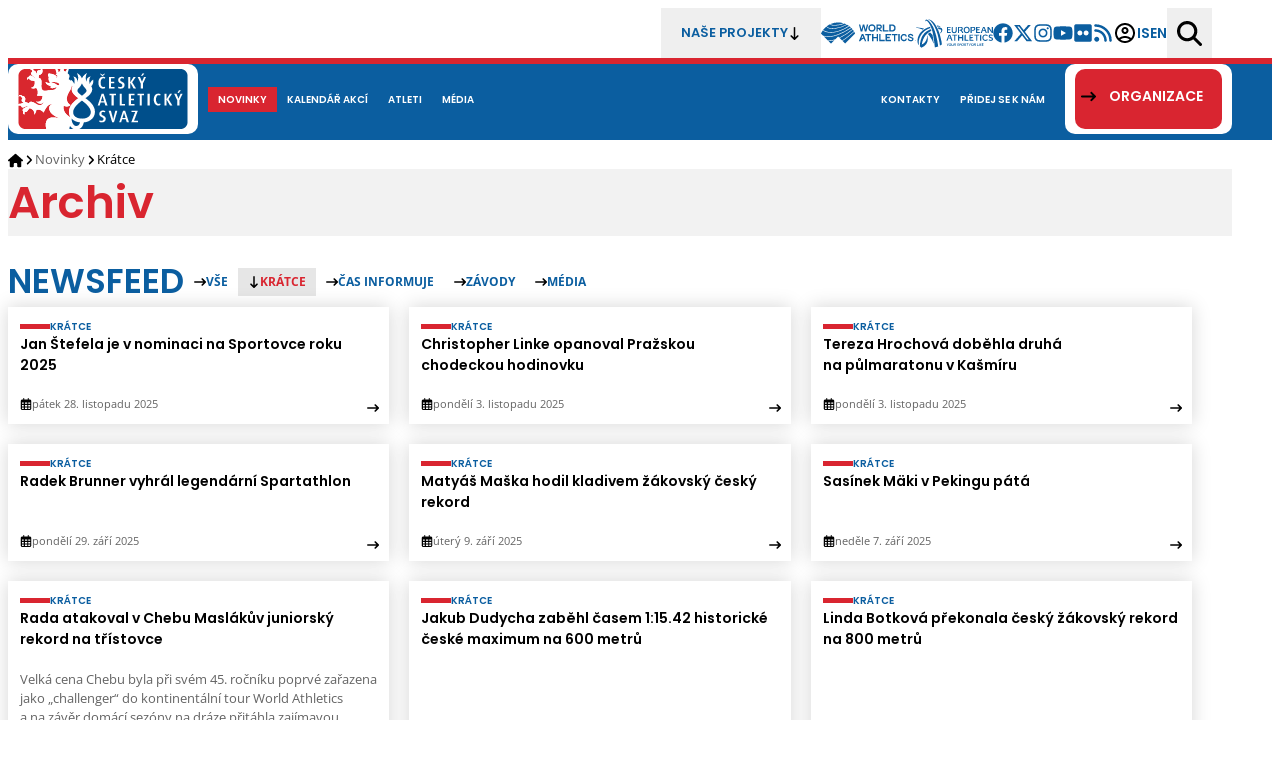

--- FILE ---
content_type: text/html; charset=utf-8
request_url: https://www.atletika.cz/newsfeed/kratce/
body_size: 42294
content:
<!doctype html>
<html lang="cs" class="page-p-front-newsfeed page-a-default">
<head>
	<meta charset="utf-8">
	<meta name="viewport" content="width=device-width, initial-scale=1">
	<title id="snippet--title">Archiv | Atletika.cz</title>
	<script nonce="Xx0GLkykWEFi+Lxp+VpLVg==">
		document.documentElement.classList.add('js'); window._stack = []; window.Nelson = { urlRoot: "/" };
	</script>
<script nonce="Xx0GLkykWEFi+Lxp+VpLVg==">
	window.addEventListener('DOMContentLoaded', () => {
		const overflowClass = 'table-overflow';
		document.querySelectorAll(`table`).forEach(table => {
			// Check if the table is already wrapped in a div with class 'table-overflow'
			if (!table.parentElement || !table.parentElement.classList.contains(overflowClass)) {
				// Create a new div element
				const wrapper = document.createElement('div');
				wrapper.classList.add(overflowClass);

				// Insert the wrapper into the DOM
				table.parentNode.insertBefore(wrapper, table);

				// Move the table inside the wrapper
				wrapper.appendChild(table);
			}
		});
	});
</script>
<style type="text/css" nonce="Xx0GLkykWEFi+Lxp+VpLVg==">@media (prefers-reduced-motion:reduce){*,:before,:after{animation-delay:-1ms !important;animation-duration:1ms !important;animation-iteration-count:1 !important;background-attachment:initial !important;scroll-behavior:auto !important;transition-delay:0s !important;transition-duration:0s !important}}:where(iframe,img,input,select,textarea){height:auto;max-width:100%}:where(iframe[src*="youtube.com/" i],iframe[src*="youtu.be/" i],iframe[src*="youtube-nocookie.com/" i],iframe[src*="player.vimeo.com/video/" i],video){height:100%;aspect-ratio:16/9}:where(.btn,button,input,select,textarea){background-color:transparent;border:1px solid WindowFrame;color:inherit;font:inherit;letter-spacing:inherit;padding:.25em .375em}:where(select){appearance:none;background:url("data:image/svg+xml;charset=utf-8,%3Csvg xmlns='http://www.w3.org/2000/svg' width='16' height='4'%3E%3Cpath d='M4 0h6L7 4'/%3E%3C/svg%3E") no-repeat right center/1em;border-radius:0;padding-right:1em}:where(select[multiple]){background-image:none}:where([type="color" i],[type="range" i]){border-width:0;padding:0}*,:before,:after{box-sizing:border-box;background-repeat:no-repeat}:before,:after{text-decoration:inherit;vertical-align:inherit}:where(:root){-webkit-tap-highlight-color:transparent;-webkit-text-size-adjust:100%}:where(body){margin:0}:where(h1){font-size:2em;margin:.67em 0}:where(dl,ol,ul) :where(dl,ol,ul){margin:0}:where(figure){margin:0}:where(hr){color:inherit;height:0}:where(nav) :where(ol,ul){list-style-type:none;padding:0}:where(nav li):before{content:"\200B";float:left}:where(pre){font-family:monospace,monospace;font-size:1em;overflow:auto}:where(abbr[title]){text-decoration:underline;text-decoration:underline dotted}:where(b,strong){font-weight:bolder}:where(code,kbd,samp){font-family:monospace,monospace;font-size:1em}:where(small){font-size:80%}:where(audio,canvas,iframe,img,svg,video){vertical-align:middle}:where(iframe){border-style:none}:where(svg:not([fill])){fill:currentColor}:where(table){border-collapse:collapse;border-color:inherit;text-indent:0}:where(button,input,select){margin:0}:where(button,[type="button" i],[type="reset" i],[type="submit" i]){-webkit-appearance:button}:where(fieldset){border:1px solid #a0a0a0}:where(progress){vertical-align:baseline}:where(textarea){margin:0;resize:vertical}:where([type="search" i]){-webkit-appearance:textfield;outline-offset:-2px}::-webkit-inner-spin-button,::-webkit-outer-spin-button{height:auto}::-webkit-input-placeholder{color:inherit;opacity:.54}::-webkit-search-decoration{-webkit-appearance:none}::-webkit-file-upload-button{-webkit-appearance:button;font:inherit}:where(dialog){background-color:#fff;border:solid;color:#000;height:-moz-fit-content;height:fit-content;left:0;margin:auto;padding:1em;position:absolute;right:0;width:-moz-fit-content;width:fit-content}:where(dialog:not([open])){display:none}:where([aria-busy="true" i]){cursor:progress}:where([aria-controls]){cursor:pointer}:where([aria-disabled="true" i],[disabled]){cursor:not-allowed}:where([aria-hidden="false" i][hidden]){display:initial}:where([aria-hidden="false" i][hidden]:not(:focus)){clip:rect(0,0,0,0);position:absolute}@font-face{font-family:'OpenSans';font-weight:400;font-style:normal;font-display:fallback;src:url('/assets/front/fonts/open-sans/400.woff2') format('woff2')}@font-face{font-family:'OpenSans';font-weight:400;font-style:italic;font-display:fallback;src:url('/assets/front/fonts/open-sans/400-italic.woff2') format('woff2')}@font-face{font-family:'OpenSans';font-weight:700;font-style:normal;font-display:fallback;src:url('/assets/front/fonts/open-sans/700.woff2') format('woff2')}@font-face{font-family:'OpenSans';font-weight:700;font-style:italic;font-display:fallback;src:url('/assets/front/fonts/open-sans/700-italic.woff2') format('woff2')}@font-face{font-family:'Poppins';font-weight:400;font-style:normal;font-display:fallback;src:url('/assets/front/fonts/poppins/400.woff2') format('woff2')}@font-face{font-family:'Poppins';font-weight:400;font-style:italic;font-display:fallback;src:url('/assets/front/fonts/poppins/400-italic.woff2') format('woff2')}@font-face{font-family:'Poppins';font-weight:700;font-style:normal;font-display:fallback;src:url('/assets/front/fonts/poppins/600.woff2') format('woff2')}@font-face{font-family:'Poppins';font-weight:700;font-style:italic;font-display:fallback;src:url('/assets/front/fonts/poppins/600-italic.woff2') format('woff2')}:root{font-size:62.5%}body{color:#646464;font-size:1.6rem;font-family:'OpenSans',arial,sans-serif;font-weight:400;line-height:1.5;tab-size:3}:focus:not(:focus-visible){outline:none}[id]{scroll-margin-top:1ex}@media (prefers-reduced-motion:no-preference){@keyframes smoothscroll1{from,to{scroll-behavior:smooth}}@keyframes smoothscroll2{from,to{scroll-behavior:smooth}}html{animation:smoothscroll1 1s}html:focus-within{animation-name:smoothscroll2;scroll-behavior:smooth}}.resize-animation-stopper *{transition:none !important;animation:none !important}a{color:#0b5ea0;text-decoration:underline}a:hover,a:focus,a:active{text-decoration:none}img{vertical-align:middle}img.fill{width:100%;height:auto;max-width:100%}img.shrink{height:auto;max-width:100%}svg{vertical-align:middle}h1,h2,h3,h4,h5,h6{margin-top:0;color:#010101;font-family:'Poppins',arial,sans-serif;font-weight:700;text-wrap:balance}.underline{display:block;width:fit-content;padding-block-end:var(--gap-xs);border-block-end:6px solid #d92530}.underline--short:after{content:'';display:block;width:35px;height:6px;margin-block-start:var(--gap-xs);background-color:#d92530}.h2{color:#0b5ea0;font-size:3rem;margin-block-end:var(--gap-s)}.h3{color:#0b5ea0;font-size:1.7rem;margin-block-end:var(--gap-s)}p{margin-block-start:0;text-wrap:pretty}.hidden{display:none}.sr-only{position:absolute !important;width:1px !important;height:1px !important;padding:0 !important;margin:-1px !important;overflow:hidden !important;clip:rect(0,0,0,0) !important;white-space:nowrap !important;border:0 !important}.richtext:after{content:"";clear:both;display:table}.richtext .align-left{text-align:left}.richtext .align-center{text-align:center}.richtext .align-right{text-align:right}.richtext .align-justify{text-align:justify}.richtext img.align-left{float:left;margin-right:1em;margin-bottom:.5em;text-align:inherit}.richtext img.align-center{display:block;margin-left:auto;margin-right:auto;text-align:inherit}.richtext img.align-right{float:right;margin-left:1em;margin-bottom:.5em;text-align:inherit}@media only screen and (max-width:649px){.richtext img.align-left,.richtext img.align-right,.richtext img.align-center,.richtext img.align-justify{display:block;float:none;margin:0 auto 1em}}.richtext address,.richtext p{margin-block-end:var(--gap-s)}.richtext address:last-child,.richtext p:last-child{margin-block-end:0}.richtext address.note,.richtext p.note{font-size:75%}.richtext ol,.richtext ul{margin-top:0;padding-left:20px}.richtext ul{margin-block:var(--gap-s);padding:0}.richtext ul>li{margin-block-end:var(--gap-s);padding:0 0 0 var(--gap-m);list-style:none;background:url('/assets/front/svg/arrow-right-long.bullet.svg') no-repeat 0 .3lh;background-size:15px 10px}.richtext h2,.richtext h4,.richtext h5,.richtext h6{margin-bottom:.25em}.richtext h2{color:#0b5ea0;font-size:3rem;margin-block-end:var(--gap-s)}.richtext h3{color:#0b5ea0;font-size:1.7rem;margin-block-end:var(--gap-s)}.richtext table{--border:1px solid #ddd;margin-bottom:1em;border-collapse:collapse;border:var(--border)}.richtext th,.richtext td{padding:var(--gap-xxs) var(--gap-xs);border:var(--border)}.richtext .table-overflow{width:100%;overflow-y:hidden;overflow-x:auto}:root{--offset:20px;--gap-xxs:5px;--gap-xs:10px;--gap-s:20px;--gap-m:30px;--gap-l:50px;--gap-xl:75px;--gap-xxl:100px;--color-inverse:#fff;--color-active:#0b5ea0;--color-normal:#646464;--font-size-default:1.6rem;--fw-thin:100;--fw-extralight:200;--fw-light:300;--fw-normal:400;--fw-medium:500;--fw-semibold:600;--fw-bold:700;--fw-extrabold:800;--fw-black:900;--transition:all .25s ease-in-out;--border-radius:1em;--box-shadow-bottom:0 10px 10px -5px rgba(0,0,0,.25);--box-shadow-box:0 0 18px 0 rgba(0,0,0,.17);--box-shadow-box-filter:0 0 18px rgba(0,0,0,.17)}.layer{position:absolute;top:0;left:0;width:100%;z-index:10}.layer-box{position:relative;margin:0 auto}[class*=content-area]{margin-inline:auto}.content-area{width:min(1480px,100% - 2*var(--offset))}.content-area-max{max-width:1920px;padding:0}.content-area-full{width:min(1640px,100% - 2*var(--offset))}.content-area-tablet{width:min(800px,100% - 2*var(--offset))}@media only screen and (max-width:1479px){.offset{padding-left:10px;padding-right:10px}}.page-title{margin-block-end:var(--gap-s);padding-block:var(--gap-xxs);background:#f2f2f2}.page-title h1{margin:0;color:#d92530;font-size:clamp(2rem,3.8vw,4.5rem);font-weight:700;font-family:'Poppins',arial,sans-serif}.page-content-inner{margin-block-end:var(--gap-m)}.page-content-inner--has-aside{display:grid;gap:var(--gap-l);grid-template-columns:3fr 1fr}@media only screen and (max-width:1239px){.page-content-inner--has-aside{gap:var(--gap-s)}}@media only screen and (max-width:799px){.page-content-inner--has-aside{grid-template-columns:1fr}}@media only screen and (min-width:800px){.page-content-aside{order:1}}fieldset{margin:0;padding:0}.form__label__asterisk{color:red;font-weight:700}.btn,button,select,textarea,input[type=text],input[type=search],input[type=email],input[type=tel],input[type=file],input[type=button],input[type=submit],.text{vertical-align:middle}input[type=number]::-webkit-inner-spin-button{opacity:1}[disabled],.btn[disabled],[aria-disabled=true]{cursor:not-allowed}label[for]{cursor:pointer}input[type=file]{border:0;padding:0;background:0 0}.btn{--color-text-normal:var(--color-normal);--color-text-active:var(--color-active);--color-border-normal:#aaa;--color-border-active:#aaa;--color-bg-normal:#eee;--color-bg-active:#ddd;--text-decoration-normal:none;--text-decoration-active:none;display:inline-flex;align-items:center;gap:1em;padding:2px 5px;font-family:inherit;line-height:inherit;color:var(--color-text-normal);text-decoration:var(--text-decoration-normal);border:1px solid var(--color-border-normal);background:var(--color-bg-normal)}a:hover .btn,a:focus .btn,.btn:not([disabled],[aria-disabled=true]):hover,.btn:not([disabled],[aria-disabled=true]):focus{cursor:pointer;color:var(--color-text-active);border-color:var(--color-border-active);background:var(--color-bg-active);text-decoration:var(--text-decoration-active)}input[type=file]::file-selector-button{vertical-align:middle;--color-text-normal:var(--color-normal);--color-text-active:var(--color-active);--color-border-normal:#aaa;--color-border-active:#aaa;--color-bg-normal:#eee;--color-bg-active:#ddd;--text-decoration-normal:none;--text-decoration-active:none;display:inline-flex;align-items:center;gap:1em;padding:2px 5px;font-family:inherit;line-height:inherit;color:var(--color-text-normal);text-decoration:var(--text-decoration-normal);border:1px solid var(--color-border-normal);background:var(--color-bg-normal)}input[type=file]:not([disabled],[aria-disabled=true])::file-selector-button:hover,input[type=file]:not([disabled],[aria-disabled=true])::file-selector-button:focus{cursor:pointer;color:var(--color-text-active);border-color:var(--color-border-active);background:var(--color-bg-active)}.btn--plain{padding:0;color:inherit;font-size:inherit;font-weight:inherit;border:0;background:0 0;--color-text-active:inherit;--color-bg-normal:transparent;--color-bg-active:transparent;--text-decoration-active:underline}.btn--primary{padding:var(--gap-xs) var(--gap-xs);border:0;font-size:1.2rem;font-weight:700;font-family:'Poppins',arial,sans-serif;text-transform:uppercase;--color-text-normal:#fff;--color-bg-normal:#0b5ea0;--color-text-active:#fff;--color-bg-active:#0d6cb8}.btn--primary[aria-disabled=true]{--color-bg-normal:#d9d9d9}.btn--secondary{padding:var(--gap-xxs) var(--gap-xs);border:0;font-size:1rem;font-weight:700;font-family:'Poppins',arial,sans-serif;text-transform:uppercase;--color-text-normal:#0b5ea0;--color-bg-normal:#fff;--color-text-active:#fff;--color-bg-active:#0d6cb8}.btn--secondary[aria-disabled=true]{--color-bg-normal:#d9d9d9}.table--full{width:100%}.table{--border:1px solid #ccc;margin:0 0 2em;border-spacing:0;border-collapse:collapse;border:var(--border)}.table caption{margin:0 0 1em;text-align:center;font-weight:700}.table th,.table td{padding:.5ch 1ch}.table thead th{font-weight:500;border:var(--border);background-color:#eee}.table tbody td{border:var(--border)}.table tbody tr:hover td{background:rgba(0,0,0,.03)}.table tbody a{color:inherit}.table tfoot td{border:var(--border);background-color:#eee}.table .cell--min{width:1%}.table .cell--center{text-align:center}.table .cell--left{text-align:left}.table .cell--right{text-align:right}@media only screen and (max-width:799px){.table--responsive-flip{font-size:1.2rem}}@media only screen and (max-width:649px){.table--responsive-flip{display:flex;overflow:hidden;border-right:0;border-bottom:0}}@media only screen and (max-width:649px){.table--responsive-flip caption{display:none}}@media only screen and (max-width:649px){.table--responsive-flip tfoot,.table--responsive-flip thead{display:flex;flex-shrink:0;min-width:min-content}}@media only screen and (max-width:649px){.table--responsive-flip tfoot td,.table--responsive-flip thead td,.table--responsive-flip tfoot th,.table--responsive-flip thead th{border-top:0;border-left:0}.table--responsive-flip tfoot td[colspan],.table--responsive-flip thead td[colspan],.table--responsive-flip tfoot th[colspan],.table--responsive-flip thead th[colspan]{flex-grow:1}}@media only screen and (max-width:649px){.table--responsive-flip tbody{display:flex;position:relative;overflow-x:auto;overflow-y:hidden;flex-grow:1}}@media only screen and (max-width:649px){.table--responsive-flip tr{display:flex;flex-direction:column;flex-shrink:0;flex-grow:1;min-width:min-content}}@media only screen and (max-width:649px){.table--responsive-flip td,.table--responsive-flip th{display:block}}@media only screen and (max-width:649px){.table--responsive-flip tbody td{border-top:0;border-left:0}.table--responsive-flip tbody td:first-child{text-align:center}}@media only screen and (max-width:649px){.table--responsive{border:0}.table--responsive,.table--responsive caption,.table--responsive tbody,.table--responsive tfoot,.table--responsive col,.table--responsive colgroup,.table--responsive th{display:block}.table--responsive thead{display:none}.table--responsive tbody{background:0 0}.table--responsive tr{display:table;width:100%;box-sizing:border-box;margin-bottom:1em}.table--responsive td{display:table-row;padding:0}.table--responsive td:before,.table--responsive td>*{display:table-cell;padding:.35em}.table--responsive td:before{content:attr(data-title);font-weight:700;background-color:#eee}.table--responsive .cell--min{width:auto}.table--responsive .cell--center{text-align:left}}</style> <script nonce="Xx0GLkykWEFi+Lxp+VpLVg==">document.addEventListener('click',(e)=>{const el=e.target.closest('[data-toggle]');if(!el){return;}
document.documentElement.classList.toggle(el.dataset.toggle+'--open');});!function(t,e){"object"==typeof exports&&"undefined"!=typeof module?module.exports=e():"function"==typeof define&&define.amd?define(e):(t="undefined"!=typeof globalThis?globalThis:t||self).naja=e()}(this,(function(){"use strict";const t=t=>{"loading"===document.readyState?document.addEventListener("DOMContentLoaded",t):t()};class e extends Error{}const i=(t,i)=>{if(!t){throw new e("Assertion failed"+(void 0!==i?`: ${i}`:"."))}};class n extends EventTarget{constructor(t){super(),this.naja=t,this.selector=".ajax",this.allowedOrigins=[window.location.origin],this.handler=this.handleUI.bind(this),t.addEventListener("init",this.initialize.bind(this))}initialize(){t((()=>this.bindUI(window.document.body))),this.naja.snippetHandler.addEventListener("afterUpdate",(t=>{const{snippet:e}=t.detail;this.bindUI(e)}))}bindUI(t){const e=[`a${this.selector}`,`input[type="submit"]${this.selector}`,`input[type="image"]${this.selector}`,`button[type="submit"]${this.selector}`,`button[form]:not([type])${this.selector}`,`form button:not([type])${this.selector}`,`form${this.selector} input[type="submit"]`,`form${this.selector} input[type="image"]`,`form${this.selector} button[type="submit"]`,`form${this.selector} button:not([type])`].join(", "),i=t=>{t.removeEventListener("click",this.handler),t.addEventListener("click",this.handler)};t.querySelectorAll(e).forEach((t=>i(t))),t.matches(e)&&i(t);const n=t=>{t.removeEventListener("submit",this.handler),t.addEventListener("submit",this.handler)};t.matches(`form${this.selector}`)&&n(t);t.querySelectorAll(`form${this.selector}`).forEach((t=>n(t)))}handleUI(t){const e=t;if(e.altKey||e.ctrlKey||e.shiftKey||e.metaKey||e.button)return;const i=t.currentTarget,n=this.naja.prepareOptions(),s=()=>{};"submit"===t.type?this.submitForm(i,n,t).catch(s):"click"===t.type&&this.clickElement(i,n,e).catch(s)}async clickElement(t,e={},n){let s,a="GET",r="";if("A"===t.tagName)i(t instanceof HTMLAnchorElement),a="GET",r=t.href,s=null;else if("INPUT"===t.tagName||"BUTTON"===t.tagName){i(t instanceof HTMLInputElement||t instanceof HTMLButtonElement);const{form:e}=t;if(a=t.getAttribute("formmethod")?.toUpperCase()??e?.getAttribute("method")?.toUpperCase()??"GET",r=t.getAttribute("formaction")??e?.getAttribute("action")??window.location.pathname+window.location.search,s=new FormData(e??void 0),"submit"===t.type&&""!==t.name)s.append(t.name,t.value||"");else if("image"===t.type){const e=t.getBoundingClientRect(),i=""!==t.name?`${t.name}.`:"";s.append(`${i}x`,Math.max(0,Math.floor(void 0!==n?n.pageX-e.left:0))),s.append(`${i}y`,Math.max(0,Math.floor(void 0!==n?n.pageY-e.top:0)))}}return this.processInteraction(t,a,r,s,e,n)}async submitForm(t,e={},i){const n=t.getAttribute("method")?.toUpperCase()??"GET",s=t.getAttribute("action")??window.location.pathname+window.location.search,a=new FormData(t);return this.processInteraction(t,n,s,a,e,i)}async processInteraction(t,e,i,n=null,s={},a){if(!this.dispatchEvent(new CustomEvent("interaction",{cancelable:!0,detail:{element:t,originalEvent:a,options:s}})))return a?.preventDefault(),{};if(!this.isUrlAllowed(`${i}`))throw new Error(`Cannot dispatch async request, URL is not allowed: ${i}`);return a?.preventDefault(),this.naja.makeRequest(e,i,n,s)}isUrlAllowed(t){const e=new URL(t,location.href);return"null"!==e.origin&&this.allowedOrigins.includes(e.origin)}}class s{constructor(t){this.naja=t,t.addEventListener("init",this.initialize.bind(this)),t.uiHandler.addEventListener("interaction",this.processForm.bind(this))}initialize(){t((()=>this.initForms(window.document.body))),this.naja.snippetHandler.addEventListener("afterUpdate",(t=>{const{snippet:e}=t.detail;this.initForms(e)}))}initForms(t){const e=this.netteForms||window.Nette;if(!e)return;if("form"===t.tagName)return void e.initForm(t);t.querySelectorAll("form").forEach((t=>e.initForm(t)))}processForm(t){const{element:e,originalEvent:i}=t.detail,n=e;void 0!==n.form&&null!==n.form&&(n.form["nette-submittedBy"]=e);const s=this.netteForms||window.Nette;"FORM"!==e.tagName&&!e.form||!s||s.validateForm(e)||(i?.stopImmediatePropagation(),i?.preventDefault(),t.preventDefault())}}class a extends EventTarget{constructor(t){super(),this.naja=t,t.uiHandler.addEventListener("interaction",(t=>{const{element:e,options:i}=t.detail;if(e.hasAttribute("data-naja-force-redirect")||e.form?.hasAttribute("data-naja-force-redirect")){const t=e.getAttribute("data-naja-force-redirect")??e.form?.getAttribute("data-naja-force-redirect");i.forceRedirect="off"!==t}})),t.addEventListener("success",(t=>{const{payload:e,options:i}=t.detail;e.redirect&&(this.makeRedirect(e.redirect,i.forceRedirect??!1,i),t.stopImmediatePropagation())})),this.locationAdapter={assign:t=>window.location.assign(t)}}makeRedirect(t,e,i={}){t instanceof URL&&(t=t.href);let n=e||!this.naja.uiHandler.isUrlAllowed(t);this.dispatchEvent(new CustomEvent("redirect",{cancelable:!0,detail:{url:t,setUrl(e){t=e},isHardRedirect:n,setHardRedirect(t){n=!!t},options:i}}))&&(n?this.locationAdapter.assign(t):this.naja.makeRequest("GET",t,null,i))}}class r extends EventTarget{constructor(t){super(),this.op={replace:{updateElement(t,e){t.innerHTML=e},updateIndex:(t,e)=>e},prepend:{updateElement(t,e){t.insertAdjacentHTML("afterbegin",e)},updateIndex:(t,e)=>e+t},append:{updateElement(t,e){t.insertAdjacentHTML("beforeend",e)},updateIndex:(t,e)=>t+e}},t.addEventListener("success",(t=>{const{options:e,payload:i}=t.detail;i.snippets&&this.updateSnippets(i.snippets,!1,e)}))}static findSnippets(t,e=window.document){const i={};return e.querySelectorAll('[id^="snippet-"]').forEach((e=>{(t?.(e)??1)&&(i[e.id]=e.innerHTML)})),i}async updateSnippets(t,e=!1,i={}){await Promise.all(Object.keys(t).map((async n=>{const s=document.getElementById(n);s&&await this.updateSnippet(s,t[n],e,i)})))}async updateSnippet(t,e,i,n){let s=this.op.replace;!t.hasAttribute("data-naja-snippet-prepend")&&!t.hasAttribute("data-ajax-prepend")||i?!t.hasAttribute("data-naja-snippet-append")&&!t.hasAttribute("data-ajax-append")||i||(s=this.op.append):s=this.op.prepend;if(!this.dispatchEvent(new CustomEvent("beforeUpdate",{cancelable:!0,detail:{snippet:t,content:e,fromCache:i,operation:s,changeOperation(t){s=t},options:n}})))return;this.dispatchEvent(new CustomEvent("pendingUpdate",{detail:{snippet:t,content:e,fromCache:i,operation:s,options:n}}));const a="function"==typeof s?s:s.updateElement;await a(t,e),this.dispatchEvent(new CustomEvent("afterUpdate",{detail:{snippet:t,content:e,fromCache:i,operation:s,options:n}}))}}class o extends EventTarget{constructor(t){super(),this.naja=t,this.initialized=!1,this.cursor=0,this.popStateHandler=this.handlePopState.bind(this),t.addEventListener("init",this.initialize.bind(this)),t.addEventListener("before",this.saveUrl.bind(this)),t.addEventListener("before",this.replaceInitialState.bind(this)),t.addEventListener("success",this.pushNewState.bind(this)),t.redirectHandler.addEventListener("redirect",this.saveRedirectedUrl.bind(this)),t.uiHandler.addEventListener("interaction",this.configureMode.bind(this)),this.historyAdapter={replaceState:(t,e)=>window.history.replaceState(t,"",e),pushState:(t,e)=>window.history.pushState(t,"",e)}}set uiCache(t){console.warn("Naja: HistoryHandler.uiCache is deprecated, use options.snippetCache instead."),this.naja.defaultOptions.snippetCache=t}handlePopState(t){const{state:e}=t;if("naja"!==e?.source)return;const i=e.cursor-this.cursor;this.cursor=e.cursor;const n=this.naja.prepareOptions();this.dispatchEvent(new CustomEvent("restoreState",{detail:{state:e,direction:i,options:n}}))}initialize(){window.addEventListener("popstate",this.popStateHandler)}saveUrl(t){const{url:e,options:i}=t.detail;i.href??=e}saveRedirectedUrl(t){const{url:e,options:i}=t.detail;i.href=e}replaceInitialState(e){const{options:i}=e.detail;!1===o.normalizeMode(i.history)||this.initialized||(t((()=>this.historyAdapter.replaceState(this.buildState(window.location.href,"replace",this.cursor,i),window.location.href))),this.initialized=!0)}configureMode(t){const{element:e,options:i}=t.detail;if(e.hasAttribute("data-naja-history")||e.form?.hasAttribute("data-naja-history")){const t=e.getAttribute("data-naja-history")??e.form?.getAttribute("data-naja-history");i.history=o.normalizeMode(t)}}static normalizeMode(t){return"off"!==t&&!1!==t&&("replace"!==t||"replace")}pushNewState(t){const{payload:e,options:i}=t.detail,n=o.normalizeMode(i.history);if(!1===n)return;e.postGet&&e.url&&(i.href=e.url);const s="replace"===n?"replaceState":"pushState",a="replace"===n?this.cursor:++this.cursor;this.historyAdapter[s](this.buildState(i.href,n,a,i),i.href)}buildState(t,e,i,n){const s={source:"naja",cursor:i,href:t};return this.dispatchEvent(new CustomEvent("buildState",{detail:{state:s,operation:"replace"===e?"replaceState":"pushState",options:n}})),s}}class d extends EventTarget{constructor(t){super(),this.naja=t,this.currentSnippets=new Map,this.storages={off:new c(t),history:new p,session:new l},t.addEventListener("init",this.initializeIndex.bind(this)),t.snippetHandler.addEventListener("pendingUpdate",this.updateIndex.bind(this)),t.uiHandler.addEventListener("interaction",this.configureCache.bind(this)),t.historyHandler.addEventListener("buildState",this.buildHistoryState.bind(this)),t.historyHandler.addEventListener("restoreState",this.restoreHistoryState.bind(this))}resolveStorage(t){let e;return e=!0===t||void 0===t?"history":!1===t?"off":t,this.storages[e]}static shouldCacheSnippet(t){return!(t.hasAttribute("data-naja-history-nocache")||t.hasAttribute("data-history-nocache")||t.hasAttribute("data-naja-snippet-cache")&&"off"===t.getAttribute("data-naja-snippet-cache"))}initializeIndex(){t((()=>{const t=r.findSnippets(d.shouldCacheSnippet);this.currentSnippets=new Map(Object.entries(t))}))}updateIndex(t){const{snippet:e,content:i,operation:n}=t.detail;if(!d.shouldCacheSnippet(e))return;const s=this.currentSnippets.get(e.id)??"",a="object"==typeof n?n.updateIndex:()=>i;this.currentSnippets.set(e.id,a(s,i));const o=d.parser.parseFromString(i,"text/html"),c=r.findSnippets(d.shouldCacheSnippet,o);for(const[t,e]of Object.entries(c))this.currentSnippets.set(t,e)}configureCache(t){const{element:e,options:i}=t.detail;if(e&&(e.hasAttribute("data-naja-snippet-cache")||e.form?.hasAttribute("data-naja-snippet-cache")||e.hasAttribute("data-naja-history-cache")||e.form?.hasAttribute("data-naja-history-cache"))){const t=e.getAttribute("data-naja-snippet-cache")??e.form?.getAttribute("data-naja-snippet-cache")??e.getAttribute("data-naja-history-cache")??e.form?.getAttribute("data-naja-history-cache");i.snippetCache=t}}buildHistoryState(t){const{state:e,options:i}=t.detail;"historyUiCache"in i&&(console.warn("Naja: options.historyUiCache is deprecated, use options.snippetCache instead."),i.snippetCache=i.historyUiCache);const n=Object.keys(r.findSnippets(d.shouldCacheSnippet)),s=Object.fromEntries(Array.from(this.currentSnippets).filter((([t])=>n.includes(t))));if(!this.dispatchEvent(new CustomEvent("store",{cancelable:!0,detail:{snippets:s,state:e,options:i}})))return;const a=this.resolveStorage(i.snippetCache);e.snippets={storage:a.type,key:a.store(s)}}restoreHistoryState(t){const{state:e,options:i}=t.detail;if(void 0===e.snippets)return;if(i.snippetCache=e.snippets.storage,!this.dispatchEvent(new CustomEvent("fetch",{cancelable:!0,detail:{state:e,options:i}})))return;const n=this.resolveStorage(i.snippetCache).fetch(e.snippets.key,e,i);null!==n&&this.dispatchEvent(new CustomEvent("restore",{cancelable:!0,detail:{snippets:n,state:e,options:i}}))&&this.naja.snippetHandler.updateSnippets(n,!0,i)}}d.parser=new DOMParser;class c{constructor(t){this.naja=t,this.type="off"}store(){return null}fetch(t,e,i){return this.naja.makeRequest("GET",e.href,null,{...i,history:!1,snippetCache:!1}),null}}class p{constructor(){this.type="history"}store(t){return t}fetch(t){return t}}class l{constructor(){this.type="session"}store(t){const e=Math.random().toString(36).substring(2,8);return window.sessionStorage.setItem(e,JSON.stringify(t)),e}fetch(t){const e=window.sessionStorage.getItem(t);return null===e?null:JSON.parse(e)}}class h{constructor(t){this.naja=t,this.loadedScripts=new Set,t.addEventListener("init",this.initialize.bind(this))}initialize(){t((()=>{document.querySelectorAll("script[data-naja-script-id]").forEach((t=>{const e=t.getAttribute("data-naja-script-id");null!==e&&""!==e&&this.loadedScripts.add(e)}))})),this.naja.snippetHandler.addEventListener("afterUpdate",(t=>{const{content:e}=t.detail;this.loadScripts(e)}))}loadScripts(t){"string"!=typeof t?Object.keys(t).forEach((e=>{const i=t[e];this.loadScriptsInSnippet(i)})):this.loadScriptsInSnippet(t)}loadScriptsInSnippet(t){if(!/<script/i.test(t))return;h.parser.parseFromString(t,"text/html").querySelectorAll("script").forEach((t=>{const e=t.getAttribute("data-naja-script-id");if(null!==e&&""!==e&&this.loadedScripts.has(e))return;const i=window.document.createElement("script");if(i.innerHTML=t.innerHTML,t.hasAttributes())for(const e of t.attributes)i.setAttribute(e.name,e.value);window.document.head.appendChild(i).parentNode.removeChild(i),null!==e&&""!==e&&this.loadedScripts.add(e)}))}}h.parser=new DOMParser;class u extends EventTarget{constructor(t,e,i,c,p,l,u){super(),this.VERSION=3,this.initialized=!1,this.extensions=[],this.defaultOptions={},this.uiHandler=new(t??n)(this),this.redirectHandler=new(e??a)(this),this.snippetHandler=new(i??r)(this),this.formsHandler=new(c??s)(this),this.historyHandler=new(p??o)(this),this.snippetCache=new(l??d)(this),this.scriptLoader=new(u??h)(this)}registerExtension(t){this.initialized&&t.initialize(this),this.extensions.push(t)}initialize(t={}){if(this.initialized)throw new Error("Cannot initialize Naja, it is already initialized.");this.defaultOptions=this.prepareOptions(t),this.extensions.forEach((t=>t.initialize(this))),this.dispatchEvent(new CustomEvent("init",{detail:{defaultOptions:this.defaultOptions}})),this.initialized=!0}prepareOptions(t){return{...this.defaultOptions,...t,fetch:{...this.defaultOptions.fetch,...t?.fetch}}}async makeRequest(t,e,i=null,n={}){"string"==typeof e&&(e=new URL(e,location.href)),n=this.prepareOptions(n);const s=new Headers(n.fetch.headers||{}),a=this.transformData(e,t,i),r=new AbortController,o=new Request(e.toString(),{credentials:"same-origin",...n.fetch,method:t,headers:s,body:a,signal:r.signal});if(o.headers.set("X-Requested-With","XMLHttpRequest"),o.headers.set("Accept","application/json"),!this.dispatchEvent(new CustomEvent("before",{cancelable:!0,detail:{request:o,method:t,url:e.toString(),data:i,options:n}})))return{};const d=window.fetch(o);let c,p;this.dispatchEvent(new CustomEvent("start",{detail:{request:o,promise:d,abortController:r,options:n}}));try{if(c=await d,!c.ok)throw new f(c);p=await c.json()}catch(t){if("AbortError"===t.name)return this.dispatchEvent(new CustomEvent("abort",{detail:{request:o,error:t,options:n}})),this.dispatchEvent(new CustomEvent("complete",{detail:{request:o,response:c,payload:void 0,error:t,options:n}})),{};throw this.dispatchEvent(new CustomEvent("error",{detail:{request:o,response:c,error:t,options:n}})),this.dispatchEvent(new CustomEvent("complete",{detail:{request:o,response:c,payload:void 0,error:t,options:n}})),t}return this.dispatchEvent(new CustomEvent("payload",{detail:{request:o,response:c,payload:p,options:n}})),this.dispatchEvent(new CustomEvent("success",{detail:{request:o,response:c,payload:p,options:n}})),this.dispatchEvent(new CustomEvent("complete",{detail:{request:o,response:c,payload:p,error:void 0,options:n}})),p}appendToQueryString(t,e,i){if(null!=i)if(Array.isArray(i)||Object.getPrototypeOf(i)===Object.prototype)for(const[n,s]of Object.entries(i))this.appendToQueryString(t,`${e}[${n}]`,s);else t.append(e,String(i))}transformData(t,e,i){const n=["GET","HEAD"].includes(e.toUpperCase());if(n&&i instanceof FormData){for(const[e,n]of i)null!=n&&t.searchParams.append(e,String(n));return null}if(null!==i&&Object.getPrototypeOf(i)===Object.prototype||Array.isArray(i)){const e=n?t.searchParams:new URLSearchParams;for(const[t,n]of Object.entries(i))this.appendToQueryString(e,t,n);return n?null:e}return i}}class f extends Error{constructor(t){const e=`HTTP ${t.status}: ${t.statusText}`;super(e),this.name=this.constructor.name,this.stack=new Error(e).stack,this.response=t}}const m=new u;return m.registerExtension(new class{constructor(){this.abortControllers=new Set}initialize(t){t.uiHandler.addEventListener("interaction",this.checkAbortable.bind(this)),t.addEventListener("init",this.onInitialize.bind(this)),t.addEventListener("start",this.saveAbortController.bind(this)),t.addEventListener("complete",this.removeAbortController.bind(this))}onInitialize(){document.addEventListener("keydown",(t=>{if("Escape"===t.key&&!(t.ctrlKey||t.shiftKey||t.altKey||t.metaKey)){for(const t of this.abortControllers)t.abort();this.abortControllers.clear()}}))}checkAbortable(t){const{element:e,options:i}=t.detail;(e.hasAttribute("data-naja-abort")||e.form?.hasAttribute("data-naja-abort"))&&(i.abort="off"!==(e.getAttribute("data-naja-abort")??e.form?.getAttribute("data-naja-abort")))}saveAbortController(t){const{abortController:e,options:i}=t.detail;!1!==i.abort&&(this.abortControllers.add(e),i.clearAbortExtension=()=>this.abortControllers.delete(e))}removeAbortController(t){const{options:e}=t.detail;!1!==e.abort&&e.clearAbortExtension&&e.clearAbortExtension()}}),m.registerExtension(new class{constructor(){this.abortControllers=new Map}initialize(t){t.uiHandler.addEventListener("interaction",this.checkUniqueness.bind(this)),t.addEventListener("start",this.abortPreviousRequest.bind(this)),t.addEventListener("complete",this.clearRequest.bind(this))}checkUniqueness(t){const{element:e,options:i}=t.detail;if(e.hasAttribute("data-naja-unique")??e.form?.hasAttribute("data-naja-unique")){const t=e.getAttribute("data-naja-unique")??e.form?.getAttribute("data-naja-unique");i.unique="off"!==t&&(t??"default")}}abortPreviousRequest(t){const{abortController:e,options:i}=t.detail;!1!==i.unique&&(this.abortControllers.get(i.unique??"default")?.abort(),this.abortControllers.set(i.unique??"default",e))}clearRequest(t){const{request:e,options:i}=t.detail;e.signal.aborted||!1===i.unique||this.abortControllers.delete(i.unique??"default")}}),m.Naja=u,m.HttpError=f,m}));naja.uiHandler.selector='.ajax';document.addEventListener('DOMContentLoaded',naja.initialize.bind(naja));naja.uiHandler.addEventListener('interaction',(event)=>{if(event.detail.element.hasAttribute('data-confirm')&&!window.confirm(event.detail.element.getAttribute('data-confirm'))){event.preventDefault();}});window._stack||(window._stack=[]),function(n){function t(n){"function"==typeof n&&n()}for(;n.length;)t(n.shift());n.push=function(){for(var n=0;n<arguments.length;n++)t(arguments[n])}}(window._stack);</script> <script nonce="Xx0GLkykWEFi+Lxp+VpLVg==" src="/cache/scripts/LibsPackage.NajaControl-a7a57d214b19.js?1752564433"></script> <script nonce="Xx0GLkykWEFi+Lxp+VpLVg==">
	naja.uiHandler.selector = '.' + "ajax"; // whitelist
	document.addEventListener('DOMContentLoaded', naja.initialize.bind(naja));

	naja.uiHandler.addEventListener('interaction', (e) => {
		const el = e.detail.element;
		const confirmText = el.dataset.confirm;
		if (!confirmText) { return;}
		if (!window.confirm(confirmText)) {
			e.preventDefault();
		}
	});
</script>	<meta name="author" content="Český atletický svaz (ČAS)">
	<meta name="copyright" content="Český atletický svaz (ČAS)">
	<meta name="description" content="Webové stránky Českého atletického svazu, jediný atletický zpravodajský portál v České atletice, kde naleznete novinky o atletických akcích a českých…">
	<meta property="og:url" content="https://www.atletika.cz/newsfeed/kratce/">
	<meta property="og:type" content="website">
	<meta property="og:title" content="Archiv">
	<meta property="og:site_name" content="Atletika.cz">
	<meta property="og:description" content="Webové stránky Českého atletického svazu, jediný atletický zpravodajský portál v České atletice, kde naleznete novinky o atletických akcích a českých…">
	<meta name="twitter:card" content="summary">
	<link href="/favicon.ico" rel="shortcut icon" type="image/x-icon" sizes="any">
	<link href="/favicon.min.svg" rel="shortcut icon" type="image/svg+xml">
	<link rel="canonical" href="https://www.atletika.cz/newsfeed/kratce/">
</head>
<body>
	<div class="page">

<style type="text/css" nonce="Xx0GLkykWEFi+Lxp+VpLVg==">.menu-main{display:flex;transition:var(--transition)}@media only screen and (min-width:1240px){.menu-main--other{opacity:1;pointer-events:auto}}@media only screen and (max-width:1239px){.menu-main--other{display:flex}}@media only screen and (min-width:1240px){.menu-main--org{opacity:0;pointer-events:none}}@media only screen and (max-width:1239px){.menu-main--org{display:none}}@media only screen and (min-width:1240px){.menu-org--open .menu-main--org{opacity:1;pointer-events:auto}}@media only screen and (max-width:1239px){.menu-org--open .menu-main--org{display:flex}}@media only screen and (min-width:1240px){.menu-main--news{opacity:1;pointer-events:auto}}@media only screen and (max-width:1239px){.menu-main--news{display:flex}}@media only screen and (min-width:1240px){.menu-org--open .menu-main--news{opacity:0;pointer-events:none}}@media only screen and (max-width:1239px){.menu-org--open .menu-main--news{display:none}}.menu-main ul{margin:0;padding:0}.menu-main li{margin:0;padding:0;list-style:none}.menu-main a{font-size:1.3rem;font-weight:700;font-family:'Poppins',arial,sans-serif;text-transform:uppercase;text-decoration:none}@media only screen and (min-width:1240px) and (max-width:1479px){.menu-main a{font-size:1rem}}@media only screen and (max-width:1239px){.menu-main a:hover,.menu-main a:focus{text-decoration:underline}}@media only screen and (min-width:1240px){.menu-main ul.i-l1{display:flex;margin-block-end:calc(var(--bottom-offset)*-1)}}@media only screen and (max-width:1239px){.menu-main ul.i-l1{flex:1;display:flex;flex-direction:column;gap:var(--gap-xs)}}@media only screen and (min-width:1240px){.menu-main li.i-l1{position:relative;display:flex}}@media only screen and (min-width:1240px){.menu-main a.i-l1{position:relative;z-index:2;display:flex;align-items:center;text-align:center;padding-block-end:var(--bottom-offset);color:#fff;transition:var(--transition)}}@media only screen and (max-width:1239px){.menu-main a.i-l1{color:#d92530;font-size:2rem}}.menu-main a.i-l1 span{display:block}@media only screen and (min-width:1240px){.menu-main a.i-l1 span{padding:var(--gap-xxs) var(--gap-xs)}}@media only screen and (min-width:1240px){.menu-main a.i-l1.active span{background:var(--color-other)}}@media only screen and (max-width:1239px){.menu-main a.i-l1.active span{color:var(--color-other);background:#f2f2f2}}@media only screen and (min-width:1240px){.menu-main li.i-l1:hover a.i-l1,.menu-main li.i-l1:focus-within a.i-l1,.menu-main a.i-l1:hover,.menu-main a.i-l1:focus{color:var(--color-other);background:#fff}}@media only screen and (min-width:1240px){.menu-main li.i-l1:hover a.i-l1 span,.menu-main li.i-l1:focus-within a.i-l1 span,.menu-main a.i-l1:hover span,.menu-main a.i-l1:focus span{background:0 0}}@media only screen and (min-width:1240px){.menu-main li.i-l1:focus-within div.i-box-l2,.menu-main li.i-l1:hover div.i-box-l2{opacity:1;transform:scale(1);pointer-events:auto}}@media only screen and (min-width:1240px){.menu-main div.i-box-l2{position:absolute;top:100%;left:0;min-width:100%;opacity:0;transform:scale(0);pointer-events:none;transition:var(--transition);transform-origin:top center;z-index:1}.page-header-menu--other .menu-main div.i-box-l2{left:auto;right:0}}@media only screen and (min-width:1240px){.menu-main ul.i-l2{padding-block:var(--gap-xs);background:#fff;box-shadow:0 0 57px 0 rgba(0,0,0,.3)}}@media only screen and (max-width:1239px){.menu-main li.i-l2{border-bottom:1px solid #ddd}}.menu-main a.i-l2{display:block}@media only screen and (min-width:1240px){.menu-main a.i-l2{padding:var(--gap-xs) var(--gap-s);font-size:1.3rem;white-space:nowrap}}@media only screen and (max-width:1239px){.menu-main a.i-l2{padding:var(--gap-xxs) var(--gap-s);font-size:1.5rem;text-transform:none}}@media only screen and (min-width:1240px){.menu-main a.i-l2.active,.menu-main a.i-l2:hover,.menu-main a.i-l2:focus{color:var(--color-other);text-decoration:underline}}@media only screen and (max-width:1239px){.menu-main a.i-l2.active,.menu-main a.i-l2:hover,.menu-main a.i-l2:focus{background:#f2f2f2}}.page-header{--color-main:#0b5ea0;--color-other:#d92530;margin-block-end:var(--gap-xs)}.menu-org--open .page-header{--color-main:#d92530;--color-other:#0b5ea0}.page-header-sub-box{display:flex;min-height:50px;align-items:stretch;gap:var(--gap-s);justify-content:flex-end;color:#0b5ea0}@media only screen and (max-width:1239px){.page-header-sub-box{gap:var(--gap-xs)}}.page-header-sub-menu{display:flex}@media only screen and (min-width:1240px){.page-header-sub-menu{padding-inline-end:var(--gap-s)}}.page-header-is{display:flex}.page-header-is a{display:flex;align-items:center;gap:var(--gap-xxs);padding-inline:var(--gap-xs);color:var(--color-main);font-size:1.4rem;font-weight:700;font-family:'Poppins',arial,sans-serif;text-decoration:none;transition:var(--transition)}.page-header-is a:hover,.page-header-is a:focus{background:#f2f2f2}.page-header-main{--bottom-offset:6px;position:relative;border-block-start:var(--bottom-offset) solid var(--color-other);background:var(--color-main);padding-block-end:var(--bottom-offset);transition:var(--transition)}.page-header-main-box{display:flex}@media only screen and (max-width:1239px){.page-header-main-box{justify-content:space-between}}.page-header-logo{display:flex;margin-block:calc(var(--bottom-offset)*-1);background:#fff;padding:5px var(--gap-xs);border-radius:var(--gap-xs)}@media only screen and (max-width:1239px){.page-header-logo{padding-inline:var(--gap-xxs)}}@media only screen and (max-width:1239px){.page-header-logo svg{width:107px;height:37px}}@media only screen and (max-width:1239px){.hamburger--open body{overflow-y:hidden}body:before{content:'';position:fixed;z-index:2;top:97px;right:0;width:100%;max-width:450px;height:var(--gap-s);background:#fff;transition:var(--transition);opacity:0;pointer-events:none;transform:translateX(100%)}.hamburger--open body:before{opacity:1;pointer-events:auto;transform:translateX(0)}body:after{content:'';position:absolute;top:97px;left:0;width:100%;height:100%;background:rgba(0,0,0,.3);opacity:0;pointer-events:none;transition:var(--transition)}.hamburger--open body:after{opacity:1;pointer-events:auto}}.page-header-aside{display:flex}@media only screen and (min-width:1240px){.page-header-aside{flex:1}}@media only screen and (max-width:1239px){.page-header-aside{flex-direction:column;gap:var(--gap-s);position:fixed;top:97px;right:0;bottom:0;isolation:isolate;width:100%;max-width:450px;box-sizing:border-box;padding:var(--gap-s);transition:var(--transition);overflow-y:auto;opacity:0;pointer-events:none;transform:translateX(100%);z-index:1}.hamburger--open .page-header-aside{opacity:1;pointer-events:auto;transform:translateX(0);box-shadow:var(--box-shadow-bottom);background:#fff}}@media only screen and (min-width:1240px){.page-header-menu{display:flex}}@media only screen and (min-width:1240px){.page-header-menu--main{display:grid;grid-template-areas:'overlay';padding-inline-start:var(--gap-xs)}.page-header-menu--main>*{grid-area:overlay;transition:var(--transition)}}@media only screen and (min-width:1240px){.page-header-menu--other{margin-inline-start:auto;padding-inline-end:var(--gap-xs)}}@media only screen and (max-width:1239px){.page-header-menu--toggle{order:-1}}.page-header-menu-toggle{display:flex}@media only screen and (min-width:1240px){.page-header-menu-toggle{margin-block:calc(var(--bottom-offset)*-1);background:#fff;padding:5px var(--gap-xs);border-radius:var(--gap-xs)}}.page-header-menu-toggle button{display:flex;align-items:center;justify-self:center;gap:var(--gap-xxs);padding-inline:var(--gap-s);padding-block-end:var(--bottom-offset);cursor:pointer;color:#fff;border:0;background:var(--color-other);transition:var(--transition);font-size:1.4rem;font-weight:700;font-family:'Poppins',arial,sans-serif;text-transform:uppercase}@media only screen and (min-width:1240px){.page-header-menu-toggle button{border-radius:var(--gap-xs)}}@media only screen and (max-width:1239px){.page-header-menu-toggle button{width:100%;font-size:2rem;justify-content:center}}.page-header-menu-toggle__label{display:grid;align-content:center;grid-template-areas:'overlay'}.page-header-menu-toggle__label>*{grid-area:overlay}.page-header-menu-toggle .page-header-menu-toggle--org{opacity:1;pointer-events:auto}.menu-org--open .page-header-menu-toggle .page-header-menu-toggle--org{opacity:0;pointer-events:none}.page-header-menu-toggle .page-header-menu-toggle--news{opacity:0;pointer-events:none}.menu-org--open .page-header-menu-toggle .page-header-menu-toggle--news{opacity:1;pointer-events:auto}</style>

<header class="page-header">

	<div class="page-header-sub">
		<div class="page-header-sub-box content-area">


<style type="text/css" nonce="Xx0GLkykWEFi+Lxp+VpLVg==">.page-header-projects{position:relative;display:flex}.header-projects--open .page-header-projects{z-index:3;filter:drop-shadow(var(--box-shadow-box-filter));transition:var(--transition)}.page-header-projects__label{display:flex;margin:0}.page-header-projects__label button{display:flex;align-items:center;gap:var(--gap-xxs);margin:0;border:0;padding:0 var(--gap-s);color:#0b5ea0;font-size:1.3rem;font-weight:700;font-family:'Poppins',arial,sans-serif;text-transform:uppercase;cursor:pointer}.page-header-projects__label svg{color:#d92530;transition:var(--transition)}.header-projects--open .page-header-projects__label{background:#fff}.page-header-projects__items{position:absolute;top:100%;left:0;width:max-content;opacity:0;transform:scale(0);pointer-events:none;transition:var(--transition);transform-origin:top center;margin:0;padding:var(--gap-xs) 0;background:#fff}.header-projects--open .page-header-projects__items{opacity:1;transform:scale(1);pointer-events:auto}.page-header-projects__i{margin:0;padding:0;list-style:none}.page-header-projects__i a{display:flex;padding:var(--gap-xxs) var(--gap-s);font-size:1.4rem;text-decoration:none}.page-header-projects__i a:hover,.page-header-projects__i a:focus{text-decoration:underline}</style>

	<div class="page-header-projects">

		<h2 class="page-header-projects__label">
			<button type="button" data-toggle="header-projects">
				Naše projekty
				<svg xmlns="http://www.w3.org/2000/svg" xml:space="preserve" fill-rule="evenodd" stroke-linejoin="round" stroke-miterlimit="2" clip-rule="evenodd" viewBox="0 0 512 512" width="13" height="13">
  <path fill-rule="nonzero" d="M233.387 502.613c12.5 12.5 32.8 12.5 45.3 0l128-128c12.5-12.5 12.5-32.8 0-45.3s-32.8-12.5-45.3 0l-73.4 73.4v-370.7c0-17.7-14.3-32-32-32s-32 14.3-32 32v370.7l-73.4-73.4c-12.5-12.5-32.8-12.5-45.3 0s-12.5 32.8 0 45.3l128 128h.1Z"></path>
</svg>

			</button>
		</h2>
		<ul class="page-header-projects__items">
			<li class="page-header-projects__i">
				<a target="_blank" href="https://www.pohybova-gramotnost.com">
					Pohybová gramotnost
				</a>
			</li>
			<li class="page-header-projects__i">
				<a target="_blank" href="https://www.atletikaprodeti.cz/pro-trenery-a-ucitele/skolni-atletika/">
					Atletika do škol
				</a>
			</li>
			<li class="page-header-projects__i">
				<a target="_blank" href="https://www.atletikaprodeti.cz">
					Atletika pro děti
				</a>
			</li>
			<li class="page-header-projects__i">
				<a target="_blank" href="https://www.atletikaprorodinu.cz">
					Atletika pro rodinu
				</a>
			</li>
			<li class="page-header-projects__i">
				<a target="_blank" href="https://www.jsematlet.cz">
					Jsem atlet
				</a>
			</li>
			<li class="page-header-projects__i">
				<a target="_blank" href="https://www.ceskybeh.cz">
					Český běh
				</a>
			</li>
		</ul>
	</div>

<style type="text/css" nonce="Xx0GLkykWEFi+Lxp+VpLVg==">.page-header-affil{display:flex}@media only screen and (max-width:1239px){.page-header-affil--header{display:none}}.page-header-affil--header-clone{display:none}@media only screen and (max-width:1239px){.page-header-affil--header-clone{color:#0b5ea0;display:flex;justify-content:center}}.page-header-affil ul{display:flex;margin:0;padding:0}.page-header-affil li{display:flex;margin:0;padding:0;list-style:none}.page-header-affil a{display:flex;align-items:center;padding-inline:var(--gap-xs)}.page-header-affil--header a:hover,.page-header-affil--header a:focus{background-color:#f2f2f2}</style>

<div class="page-header-affil page-header-affil--header">
	<ul>
		<li>
			<a target="_blank" href="https://worldathletics.org">
				<svg xmlns="http://www.w3.org/2000/svg" viewBox="0 0 180 40.078" width="95" height="22"><g data-name="Group 1411"><path fill="#0b5ea0" d="M108.182 22.038v13.423h-2.492v-5.676h-6.4v5.676h-2.5V22.038h2.493v5.369h6.4v-5.369Zm4.562 11.026V22.038h-2.492v13.423h10.371v-2.4Zm19.812-8.646v-2.4h-10.213v13.42h10.213v-2.4h-7.72v-3.279h5.5v-2.378h-5.5v-2.973Zm12.278-2.38h-10.558v2.4h4.032v11.026h2.493V24.438h4.033Zm1.717 13.423h2.493V22.038h-2.493ZM95.072 22.038h-11.2v2.4h4.352v11.026h2.493V24.438h4.353Zm65.619 8.224a3.455 3.455 0 0 1-3.361 2.956 4.217 4.217 0 0 1-4.049-4.469 4.3 4.3 0 0 1 4.049-4.557 3.579 3.579 0 0 1 3.361 2.916l2.21-.827a5.7 5.7 0 0 0-5.571-4.595c-3.884 0-6.425 3.092-6.529 6.956l.006.275c.1 3.864 2.639 6.894 6.523 6.894a5.708 5.708 0 0 0 5.571-4.723Zm-81.945-5.439-2.209 5.456a11.786 11.786 0 0 1 3.7-1.65Zm2.406 5.969a9.654 9.654 0 0 0-6.73 4.669h-2.607l5.445-13.423h2.954l5.465 13.423H83.06l-1.907-4.669m93.592-1.546c-.078-.035-7.276-3.128-7.276-3.128-.1-.2-.556-2.257 2.3-2.184a2.924 2.924 0 0 1 2.8 2.47l2.333-.941a5.062 5.062 0 0 0-5.136-3.881c-2.843 0-4.92 1.588-4.92 3.823a3.785 3.785 0 0 0 .789 2.468l7.19 3.211c.013.078.315 2.429-2.862 2.456-1.863.016-3.156-1.157-3.588-3.274l-2.294.823a5.627 5.627 0 0 0 5.881 4.8c3.234 0 5.351-1.968 5.351-4.634a3.164 3.164 0 0 0-.57-2.011m-55.06-14.406V3.812h-2.493v13.426h10.6v-2.4Zm-32.72-11.02-2.435 9.76-2.531-9.76h-2.685l-2.531 9.664-2.4-9.664h-2.57l3.451 13.423h2.992l2.4-9.338 2.4 9.338h2.991L89.49 3.818Zm13.8 6.75a4.182 4.182 0 0 1-4.238 4.429 4.21 4.21 0 0 1-4.315-4.429A4.253 4.253 0 0 1 96.525 6.1a4.215 4.215 0 0 1 4.238 4.468m-11.141 0a6.725 6.725 0 0 0 6.9 6.961 6.7 6.7 0 0 0 6.845-6.961 6.732 6.732 0 0 0-6.845-7 6.757 6.757 0 0 0-6.9 7m22.027-.6a1.7 1.7 0 0 0 1.274-1.831 1.728 1.728 0 0 0-1.274-1.831h-4.029v3.662h4.026m-4.026 2.493v4.779h-2.492V3.812h6.9a4.33 4.33 0 0 1 3.4 4.325 4.33 4.33 0 0 1-3.4 4.324 4.072 4.072 0 0 0 3.3 2.47v2.346a6.233 6.233 0 0 1-4.123-1.6 8.029 8.029 0 0 1-2.068-3.217Zm28.073 2.265a4.608 4.608 0 0 0 3.153-4.212 4.608 4.608 0 0 0-3.153-4.2h-3.687v8.407h3.684m-6.179 2.515V3.814h6.66a6.845 6.845 0 0 1 5.164 6.71 6.42 6.42 0 0 1-5.164 6.712Z"></path><path fill="#0b5ea0" d="m184.264-412.771-.119-.046-3.873-3.874a35.312 35.312 0 0 1 3.528-6.2c2.218 2.079 6.668 4.505 15.354 4.505.306 0 .617 0 .933-.009 14.888-.289 30.215-9.565 33.836-12.255a35.241 35.241 0 0 1 2.925 2.462 116.565 116.565 0 0 1-24.327 12.967 55.658 55.658 0 0 1-16.214 3.786 32.971 32.971 0 0 1-12.043-1.336Zm.139-10.966c.9.982 3.793 2.893 8.883 3.822 4.151.758 11.043 1.042 20.3-1.912a73.522 73.522 0 0 0 19.472-9.459 35.422 35.422 0 0 0-3.386-2.125 62.912 62.912 0 0 1-21.445 7.368 42.094 42.094 0 0 1-6.157.513 23.784 23.784 0 0 1-5.753-.647 9.513 9.513 0 0 1-5.718-3.5q-.112-.163-.177-.276a36.192 36.192 0 0 0-6.022 6.216Zm23.145-9.155a44.918 44.918 0 0 0 15.321-3.168c.081-.036.213-.1.288-.133a35.639 35.639 0 0 0-10.534-1.6 35.233 35.233 0 0 0-14.114 2.931 1.071 1.071 0 0 0 .169.343c1.092 1.431 5.298 1.778 8.87 1.626Zm.528 5.827a60.733 60.733 0 0 0 20.535-6.909 35.108 35.108 0 0 0-4.086-1.76 5.554 5.554 0 0 1-.416.234c-1.932.959-7.412 3.233-16.556 3.637q-.912.04-1.755.04a23.259 23.259 0 0 1-4.448-.371 5.59 5.59 0 0 1-3.5-1.7 2.262 2.262 0 0 1-.291-.529 35.348 35.348 0 0 0-6.314 3.833 5.337 5.337 0 0 0 .76.989c3.63 3.77 11.627 3.207 16.071 2.536Zm-8.827 29.351 6.549-6.549a40.439 40.439 0 0 1-11.167 1.931Zm43.981-22.426c-.509.445-1.062.932-1.656 1.457-4.849 4.277-12.175 10.74-20.6 15.943l5.026 5.026 18.985-18.986a35.166 35.166 0 0 0-1.754-3.44Zm-.54-.9a35.46 35.46 0 0 0-2.137-3.072 130.507 130.507 0 0 1-24.977 15.979l4.646 4.644c8.288-5.075 16.572-12.366 21.037-16.3q.809-.711 1.432-1.251Zm-5.09-6.416c-4.072 3.035-22.892 15-38.627 16.843a41.708 41.708 0 0 1-4.774.264 35.955 35.955 0 0 1-8.519-.938l7.957 7.959a45.522 45.522 0 0 0 13.778-2.554l5.206-5.206 2.182 2.181a135.8 135.8 0 0 0 25.11-16q-1.093-1.331-2.313-2.549Z" transform="translate(-180.271 437.792)"></path><path fill="#0b5ea0" d="M177.793 33.835h-.626v1.682h-.216v-1.682h-.626v-.208h1.469Zm2.206 1.682h-.216v-1.515l-.645 1.515h-.232l-.64-1.507-.005 1.507h-.216v-1.89h.278l.7 1.644.7-1.644h.278Z"></path></g></svg>

			</a>
		</li>
		<li>
			<a target="_blank" href="https://www.european-athletics.com">
				<svg xmlns="http://www.w3.org/2000/svg" viewBox="116.518 196.232 108.621 40" width="77" height="29"><path d="M164.667 214.25c.78 0 1.3.475 1.3 1.109v.265h-5.771v-8.719h5.459v.264c0 .582-.52 1.11-1.3 1.11h-2.599v2.114h3.223v.317c0 .581-.52 1.109-1.299 1.109h-1.924v2.431h2.911Zm7.748-6.077c0-.634.364-1.268 1.196-1.268h.416v5.126c0 2.007-.78 3.751-3.64 3.751-2.496 0-3.588-1.321-3.588-3.751v-3.858c0-.634.364-1.268 1.196-1.268h.416v4.914c0 1.85.728 2.536 2.028 2.536 1.196 0 2.028-.581 2.028-2.536v-3.646h-.052Zm9.255 7.451c-.728-2.801-2.496-3.593-3.587-3.593-.26 0-.468.052-.572.105v-.158c0-.74.987-1.004 1.559-1.11.936-.158 1.924-.634 1.924-1.585 0-.687-.52-1.057-1.092-1.057h-2.599v7.345h-1.612v-8.666h4.107c1.352 0 2.756.846 2.756 2.431 0 1.109-.78 1.902-1.664 2.378 1.144.792 1.976 2.219 2.392 3.91h-1.612Zm6.344.158c-2.756 0-4.316-1.849-4.316-4.544 0-2.695 1.612-4.544 4.316-4.544 2.704 0 4.263 1.902 4.263 4.544 0 2.748-1.611 4.544-4.263 4.544Zm0-7.662c-1.508 0-2.652 1.004-2.652 3.118 0 2.166 1.144 3.117 2.652 3.117 1.456 0 2.652-.898 2.652-3.117-.052-2.114-1.196-3.118-2.652-3.118Zm7.123 7.504h-1.612v-8.719h4.16c1.664 0 2.6.898 2.6 2.536 0 1.586-1.3 2.907-3.432 2.907-1.3 0-1.404-.74-1.404-1.057v-.159s.312.159.832.159c1.456 0 2.392-.793 2.392-1.902 0-.634-.468-1.163-1.352-1.163h-2.184v7.398Zm10.66-1.374c.779 0 1.299.475 1.299 1.109v.265h-5.771v-8.719h5.459v.264c0 .582-.52 1.11-1.299 1.11h-2.6v2.114h3.223v.317c0 .581-.519 1.109-1.299 1.109h-1.924v2.431h2.912Zm9.151 1.374-.936-2.695c-.572-.423-1.3-.74-2.028-.74-.52 0-.884.159-.988.317 0-.053-.052-.106-.052-.211 0-.687.624-1.11 1.716-1.11.208 0 .52.053.728.106l-.884-2.484c-.052-.105-.156-.211-.312-.211-.208 0-.312.106-.364.211l-2.392 6.817h-1.664l2.912-7.609c.312-.793.572-1.11 1.092-1.11h.78c.468 0 .78.317 1.092 1.11l2.912 7.609h-1.612Zm10.139-8.719v8.719h-1.092c-.26 0-.624-.106-.936-.529l-2.444-3.54a28.457 28.457 0 0 1-1.508-2.431s.052 1.903.052 2.484v3.963h-1.611v-8.666h1.091c.364 0 .728.159.884.476l2.496 3.593a46.081 46.081 0 0 1 1.56 2.378c0-.899-.052-1.797-.052-2.642v-3.752h1.56v-.053Zm-58.6 19.656-.936-2.694c-.572-.423-1.299-.74-2.027-.74-.52 0-.884.158-.988.317v-.212c0-.686.624-1.109 1.716-1.109.207 0 .519.053.727.105l-.883-2.483c-.052-.106-.156-.211-.312-.211-.208 0-.312.105-.364.211l-2.392 6.816h-1.664l2.912-7.609c.312-.792.572-1.109 1.092-1.109h.78c.467 0 .779.317 1.091 1.109l2.912 7.609h-1.664Zm8.32-8.718v.264c0 .581-.52 1.11-1.3 1.11h-1.56v7.344h-1.56v-7.344h-2.912v-.265c0-.634.52-1.109 1.3-1.109h6.032Zm1.144 1.268c0-.634.364-1.268 1.144-1.268h.416v3.487h4.003v-2.219c0-.634.364-1.268 1.144-1.268h.416v8.718h-1.56v-3.751h-4.003v3.751h-1.612v-7.45h.052Zm13.415 6.076c.78 0 1.3.476 1.3 1.11v.264h-5.564v-7.45c0-.634.364-1.268 1.144-1.268h.416v7.344h2.704Zm7.019 0c.78 0 1.3.476 1.3 1.11v.264h-5.771v-8.718h5.459v.264c0 .581-.52 1.11-1.3 1.11h-2.6v2.113h3.224v.317c0 .581-.52 1.11-1.3 1.11h-1.924v2.43h2.912Zm9.412-7.344v.264c0 .581-.52 1.11-1.3 1.11h-1.56v7.344h-1.56v-7.344h-2.86v-.265c0-.634.52-1.109 1.3-1.109h5.98Zm1.143 1.268c0-.634.364-1.268 1.144-1.268h.416v8.718h-1.612v-7.45h.052Zm10.816.053c-.208.37-.52.634-.936.898-.52-.687-1.404-1.057-2.34-1.057-1.768 0-2.756 1.163-2.756 3.171s.988 3.117 2.756 3.117c.728 0 1.3-.264 1.82-.687a.873.873 0 0 1 .52-.158c.364 0 .78.264 1.143.581-.779 1.057-2.027 1.691-3.431 1.691-2.652 0-4.42-1.691-4.42-4.492 0-2.8 1.716-4.544 4.42-4.544 1.248-.052 2.392.476 3.224 1.48Zm6.083.37c-.104 0-.26 0-.364-.106-.52-.317-.884-.423-1.56-.423-.884 0-1.3.476-1.3 1.057 0 .687.52 1.057 1.508 1.321.624.159 1.248.317 1.768.634.78.423 1.248 1.268 1.248 2.167 0 1.426-1.3 2.483-2.964 2.483-1.092 0-2.444-.528-3.328-1.11l.052-.105c.364-.582.728-.687 1.092-.687.052 0 .208.053.26.053.624.317 1.352.528 1.976.528.78 0 1.3-.634 1.3-1.162 0-.582-.416-.899-.936-1.11-.468-.159-1.04-.317-1.508-.476-1.144-.422-2.08-1.215-2.08-2.536 0-1.532 1.144-2.43 2.912-2.43 1.144 0 2.236.475 3.172 1.109-.156.211-.624.793-1.248.793ZM161.442 232.321l-.208 1.426h-.624l.208-1.426-1.04-2.114h.468c.156 0 .26.053.312.211l.624 1.321.988-1.321a.467.467 0 0 1 .363-.158h.468l-1.559 2.061Zm2.755 1.479c-.988 0-1.56-.581-1.56-1.479 0-1.268.78-2.167 1.976-2.167.988 0 1.56.634 1.56 1.48 0 .105 0 .211-.052.37-.156 1.056-.832 1.796-1.924 1.796Zm1.248-2.113c0-.687-.364-1.004-.884-1.004-.676 0-1.248.475-1.248 1.585 0 .687.364.951.936.951.572 0 1.092-.37 1.248-1.268-.052-.106-.052-.159-.052-.264Zm3.484-.952c.052-.264.208-.528.572-.528h.156l-.312 2.061c-.104.792-.468 1.532-1.612 1.532-.884 0-1.352-.423-1.352-1.162 0-.106 0-.265.052-.37l.208-1.533c.052-.264.208-.528.572-.528h.156l-.26 2.008v.317c0 .528.26.74.728.74.468 0 .832-.264.936-1.057l.156-1.48Zm1.3-.528h1.612c.52 0 1.04.317 1.04.846 0 .581-.416.898-.832 1.109.416.317.676.898.728 1.585h-.624c-.156-1.109-.832-1.426-1.248-1.426-.104 0-.208 0-.26.053 0-.318.312-.423.728-.476.416-.053.884-.317.884-.687 0-.211-.156-.37-.416-.37h-1.04l-.416 2.959h-.624l.468-3.593Zm6.551.687c-.052 0-.104 0-.156-.053a1.215 1.215 0 0 0-.623-.158c-.364 0-.572.211-.572.422-.052.265.156.423.52.529.26.053.467.105.675.264.26.158.416.528.364.845-.104.582-.624 1.004-1.299 1.004-.416 0-1.04-.211-1.352-.475l.052-.053c.156-.264.364-.264.468-.264.052 0 .104 0 .104.053.26.158.52.211.78.211.312 0 .571-.264.571-.476.052-.264-.103-.37-.311-.422-.208-.053-.416-.106-.572-.212-.416-.158-.78-.475-.676-1.004.104-.634.572-1.004 1.248-1.004.467 0 .935.212 1.299.476-.052.106-.26.317-.52.317Zm1.196 2.853h-.624l.468-3.54h1.612c.624 0 .988.264.988.793 0 .739-.52 1.374-1.508 1.374-.468 0-.572-.212-.572-.37v-.106s.104.053.312.053c.572 0 1.092-.37 1.092-.793 0-.211-.156-.423-.468-.423h-.884l-.416 3.012Zm4.004.053c-.988 0-1.56-.581-1.56-1.479 0-1.268.78-2.167 1.976-2.167.988 0 1.56.634 1.56 1.48 0 .105 0 .211-.052.37-.104 1.056-.832 1.796-1.924 1.796Zm1.3-2.113c0-.687-.364-1.004-.884-1.004-.676 0-1.248.475-1.248 1.585 0 .687.364.951.936.951.572 0 1.092-.37 1.248-1.268-.052-.106-.052-.159-.052-.264Zm1.3-1.48h1.612c.52 0 1.04.317 1.04.846 0 .581-.416.898-.832 1.109.416.317.676.898.728 1.585h-.624c-.156-1.109-.832-1.426-1.248-1.426-.104 0-.208 0-.26.053 0-.318.312-.423.728-.476.416-.053.884-.317.884-.687 0-.211-.156-.37-.416-.37h-1.04l-.416 2.959h-.624l.468-3.593Zm5.979 0v.106c-.052.264-.259.422-.571.422h-.676l-.416 2.959h-.624l.416-2.959h-1.144v-.105a.569.569 0 0 1 .572-.476h2.443v.053Zm2.132 2.008-.208 1.532h-.624l.468-3.54h2.236v.106c-.052.264-.26.422-.572.422h-1.04l-.104.899h1.352v.105c-.052.265-.26.423-.572.423h-.936v.053Zm3.224 1.585c-.988 0-1.56-.581-1.56-1.479 0-1.268.78-2.167 1.976-2.167.988 0 1.56.634 1.56 1.48 0 .105 0 .211-.052.37-.156 1.056-.832 1.796-1.924 1.796Zm1.3-2.113c0-.687-.364-1.004-.884-1.004-.676 0-1.248.475-1.248 1.585 0 .687.364.951.936.951.572 0 1.092-.37 1.248-1.268-.052-.106-.052-.159-.052-.264Zm1.3-1.48h1.612c.52 0 1.04.317 1.04.846 0 .581-.416.898-.832 1.109.416.317.676.898.728 1.585h-.624c-.156-1.109-.832-1.426-1.248-1.426-.104 0-.208 0-.26.053 0-.318.312-.423.728-.476.416-.053.884-.317.884-.687 0-.211-.156-.37-.416-.37h-1.04l-.416 2.959h-.624l.468-3.593Zm6.187 2.959c.312 0 .52.211.468.423v.105h-2.235l.416-3.011c.052-.265.208-.529.52-.529h.156l-.416 2.959h1.091v.053Zm1.144-2.431c.052-.264.208-.528.52-.528h.156l-.468 3.54h-.624l.416-3.012Zm1.716 1.48-.208 1.532h-.624l.468-3.54h2.236v.106c-.052.264-.26.422-.572.422h-1.04l-.104.899h1.352v.105c-.052.265-.26.423-.572.423h-.936v.053Zm3.536.951c.312 0 .52.211.468.423v.105h-2.34l.468-3.54h2.184v.106c-.052.264-.26.423-.572.423h-1.04l-.104.845h1.3v.106c-.052.264-.26.422-.572.422h-.728l-.156 1.004h1.092v.106ZM127.957 209.442c-5.303-1.797-11.439-1.638-11.439-1.638v.422c5.356.317 9.359 2.695 9.359 2.695 1.092-.845 2.08-1.479 2.08-1.479ZM146.678 206.587c1.508-.158 2.964-.158 4.732.423 0 0-1.144-1.374-3.068-1.744-1.04-.211-2.028-.158-2.444-.158-.052 0 .468.898.78 1.479ZM151.511 208.12c-1.56-.581-3.691-.264-4.159-.158l1.04 2.166s1.819-.105 2.807.37c.988.423 1.716 3.012-.884 5.125l.104.423s2.964-1.215 3.224-4.28c.208-1.691-.572-3.117-2.132-3.646ZM139.868 218.424c-1.56-1.691-3.588-3.752-3.588-3.752s-1.56 1.004-3.016 2.272c0 0 4.784 5.02 8.008 13.315h.312c-.572-4.914-1.716-11.835-1.716-11.835Z" style="fill:#0b5ea0"></path><path d="M131.804 196.707c-2.496-.687-2.08 2.431-2.08 2.325l.26.159c.156-.476.468-1.374 1.664-.793.988.476 3.067 2.484 4.887 6.447 3.016 6.393 4.368 10.99 6.552 30.805 0 0 1.196-.053 2.444-.37 1.352-.317 2.287-.793 2.287-.793-1.663-12.945-4.835-24.464-9.307-31.228-2.08-3.17-4.731-6.023-6.707-6.552Z" style="fill:#0b5ea0"></path><path d="M153.123 231.422c-2.184-13.209-5.252-22.298-10.712-29.537-2.131-2.8-4.887-4.755-6.759-5.336-1.092-.317-2.236-.317-2.236-.317 2.132.634 4.524 2.747 7.228 6.763 3.119 4.755 7.279 13.738 9.671 30.33 0 0 .936-.529 1.56-.952l1.248-.951ZM123.017 219.375c3.639-6.552 9.619-9.405 13.935-10.832-.208-.581-.52-1.268-.728-1.796-3.276 1.004-9.204 3.117-13.623 8.612-4.524 5.654-4.108 11.678-3.744 13.95.312 1.849 1.456 3.329 1.456 3.329-.052-2.167-.728-7.133 2.704-13.263Z" style="fill:#0b5ea0"></path><path d="M132.689 219.27c-.728 5.76-3.536 10.779-8.06 12.576.832-4.914 3.276-14.689 13.623-19.445-.208-.74-.572-1.743-.728-2.272-10.919 3.752-15.13 12.681-15.598 24.095l2.079 2.008c7.228-2.854 10.14-7.926 9.048-17.226l-.364.264Z" style="fill:#0b5ea0"></path></svg>

			</a>
		</li>
	</ul>
</div>

<style type="text/css" nonce="Xx0GLkykWEFi+Lxp+VpLVg==">.social-networks{display:flex}@media only screen and (max-width:1239px){.social-networks--header{display:none}}.social-networks--header-clone{display:none}@media only screen and (max-width:1239px){.social-networks--header-clone{color:#0b5ea0;display:flex;justify-content:center}}.social-networks ul{display:flex;margin:0;padding:0}.social-networks li{display:flex;margin:0;padding:0;list-style:none}.social-networks a{display:flex;align-items:center;padding-inline:var(--gap-xs);color:inherit}.social-networks svg{fill:currentColor}.social-networks--header a:hover,.social-networks--header a:focus{background-color:#f2f2f2}.social-networks--header-clone svg{width:30px;height:30px}</style>

<div class="social-networks social-networks--header">
	<ul>
		<li>
			<a target="_blank" href="https://www.facebook.com/czatletika/" title="Facebook">
				<svg xmlns="http://www.w3.org/2000/svg" viewBox="0 0 512 512" width="20" height="20"><path d="M504 256C504 119 393 8 256 8S8 119 8 256c0 123.78 90.69 226.38 209.25 245V327.69h-63V256h63v-54.64c0-62.15 37-96.48 93.67-96.48 27.14 0 55.52 4.84 55.52 4.84v61h-31.28c-30.8 0-40.41 19.12-40.41 38.73V256h68.78l-11 71.69h-57.78V501C413.31 482.38 504 379.78 504 256z"></path></svg>

			</a>
		</li>
		<li>
			<a target="_blank" href="https://x.com/czatletika" title="X (Twitter)">
				<svg xmlns="http://www.w3.org/2000/svg" viewBox="0 0 512 512" width="20" height="20"><path d="M389.2 48h70.6L305.6 224.2 487 464H345L233.7 318.6 106.5 464H35.8L200.7 275.5 26.8 48H172.4L272.9 180.9 389.2 48zM364.4 421.8h39.1L151.1 88h-42L364.4 421.8z"></path></svg>

			</a>
		</li>
		<li>
			<a target="_blank" href="https://www.instagram.com/czatletika/" title="Instagram">
				<svg xmlns="http://www.w3.org/2000/svg" viewBox="0 0 448 512" width="20" height="20"><path d="M224.1 141c-63.6 0-114.9 51.3-114.9 114.9s51.3 114.9 114.9 114.9S339 319.5 339 255.9 287.7 141 224.1 141zm0 189.6c-41.1 0-74.7-33.5-74.7-74.7s33.5-74.7 74.7-74.7 74.7 33.5 74.7 74.7-33.6 74.7-74.7 74.7zm146.4-194.3c0 14.9-12 26.8-26.8 26.8-14.9 0-26.8-12-26.8-26.8s12-26.8 26.8-26.8 26.8 12 26.8 26.8zm76.1 27.2c-1.7-35.9-9.9-67.7-36.2-93.9-26.2-26.2-58-34.4-93.9-36.2-37-2.1-147.9-2.1-184.9 0-35.8 1.7-67.6 9.9-93.9 36.1s-34.4 58-36.2 93.9c-2.1 37-2.1 147.9 0 184.9 1.7 35.9 9.9 67.7 36.2 93.9s58 34.4 93.9 36.2c37 2.1 147.9 2.1 184.9 0 35.9-1.7 67.7-9.9 93.9-36.2 26.2-26.2 34.4-58 36.2-93.9 2.1-37 2.1-147.8 0-184.8zM398.8 388c-7.8 19.6-22.9 34.7-42.6 42.6-29.5 11.7-99.5 9-132.1 9s-102.7 2.6-132.1-9c-19.6-7.8-34.7-22.9-42.6-42.6-11.7-29.5-9-99.5-9-132.1s-2.6-102.7 9-132.1c7.8-19.6 22.9-34.7 42.6-42.6 29.5-11.7 99.5-9 132.1-9s102.7-2.6 132.1 9c19.6 7.8 34.7 22.9 42.6 42.6 11.7 29.5 9 99.5 9 132.1s2.7 102.7-9 132.1z"></path></svg>

			</a>
		</li>
		<li>
			<a target="_blank" href="https://www.youtube.com/@CzechAthletics/featured" title="YouTube">
				<svg xmlns="http://www.w3.org/2000/svg" viewBox="0 0 576 512" width="20" height="20"><path d="M549.655 124.083c-6.281-23.65-24.787-42.276-48.284-48.597C458.781 64 288 64 288 64S117.22 64 74.629 75.486c-23.497 6.322-42.003 24.947-48.284 48.597-11.412 42.867-11.412 132.305-11.412 132.305s0 89.438 11.412 132.305c6.281 23.65 24.787 41.5 48.284 47.821C117.22 448 288 448 288 448s170.78 0 213.371-11.486c23.497-6.321 42.003-24.171 48.284-47.821 11.412-42.867 11.412-132.305 11.412-132.305s0-89.438-11.412-132.305zm-317.51 213.508V175.185l142.739 81.205-142.739 81.201z"></path></svg>

			</a>
		</li>
		<li>
			<a target="_blank" href="https://www.flickr.com/photos/54143785@N02/sets/" title="Flickr">
				<svg xmlns="http://www.w3.org/2000/svg" viewBox="0 0 448 512" width="20" height="20"><path d="M400 32H48C21.5 32 0 53.5 0 80v352c0 26.5 21.5 48 48 48h352c26.5 0 48-21.5 48-48V80c0-26.5-21.5-48-48-48zM144.5 319c-35.1 0-63.5-28.4-63.5-63.5s28.4-63.5 63.5-63.5 63.5 28.4 63.5 63.5-28.4 63.5-63.5 63.5zm159 0c-35.1 0-63.5-28.4-63.5-63.5s28.4-63.5 63.5-63.5 63.5 28.4 63.5 63.5-28.4 63.5-63.5 63.5z"></path></svg>

			</a>
		</li>
		<li>
			<a target="_blank" href="/rss/" title="RSS">
				<svg xmlns="http://www.w3.org/2000/svg" viewBox="0 0 448 512" width="20" height="20"><path d="M0 64C0 46.3 14.3 32 32 32c229.8 0 416 186.2 416 416c0 17.7-14.3 32-32 32s-32-14.3-32-32C384 253.6 226.4 96 32 96C14.3 96 0 81.7 0 64zM128 416c0 35.3-28.7 64-64 64s-64-28.7-64-64s28.7-64 64-64s64 28.7 64 64zM32 160c159.1 0 288 128.9 288 288c0 17.7-14.3 32-32 32s-32-14.3-32-32c0-123.7-100.3-224-224-224c-17.7 0-32-14.3-32-32s14.3-32 32-32z"></path></svg>

			</a>
		</li>
	</ul>
</div>

			<div class="page-header-sub-menu">
				<div class="page-header-is">
					<a target="_blank" href="https://is.atletika.cz" title="Informační systém ČAS">
						<svg xmlns="http://www.w3.org/2000/svg" height="24" viewBox="0 -960 960 960" width="24"><path d="M234-276q51-39 114-61.5T480-360q69 0 132 22.5T726-276q35-41 54.5-93T800-480q0-133-93.5-226.5T480-800q-133 0-226.5 93.5T160-480q0 59 19.5 111t54.5 93Zm246-164q-59 0-99.5-40.5T340-580q0-59 40.5-99.5T480-720q59 0 99.5 40.5T620-580q0 59-40.5 99.5T480-440Zm0 360q-83 0-156-31.5T197-197q-54-54-85.5-127T80-480q0-83 31.5-156T197-763q54-54 127-85.5T480-880q83 0 156 31.5T763-763q54 54 85.5 127T880-480q0 83-31.5 156T763-197q-54 54-127 85.5T480-80Zm0-80q53 0 100-15.5t86-44.5q-39-29-86-44.5T480-280q-53 0-100 15.5T294-220q39 29 86 44.5T480-160Zm0-360q26 0 43-17t17-43q0-26-17-43t-43-17q-26 0-43 17t-17 43q0 26 17 43t43 17Zm0-60Zm0 360Z"></path></svg>

						IS
					</a>
				</div>


<style type="text/css" nonce="Xx0GLkykWEFi+Lxp+VpLVg==">.locale-switcher{display:flex}.locale-switcher__items{display:flex;margin:0;padding:0}.locale-switcher__i{display:flex;margin:0;padding:0;list-style:none}.locale-switcher a{display:flex;align-items:center;padding-inline:var(--gap-xs);color:var(--color-main);font-size:1.4rem;font-weight:700;font-family:'Poppins',arial,sans-serif;text-decoration:none;text-transform:uppercase;transition:var(--transition)}.locale-switcher a:hover,.locale-switcher a:focus{background:#f2f2f2}</style>

<div class="locale-switcher">
	<ul class="locale-switcher__items">
		<li class="locale-switcher__i locale-switch">
			<a href="/en/" hreflang="en" title="English">
				en
			</a>
		</li>
	</ul>
</div>
<script src="https://atletika.searchready.cz/serp-dist/searchready.bundle.js?clientConfigURL=https://atletika.searchready.cz/api/serp/config/full-serp-cs.json" defer nonce="Xx0GLkykWEFi+Lxp+VpLVg=="></script>

<style type="text/css" nonce="Xx0GLkykWEFi+Lxp+VpLVg==">.page-header-search{display:flex;margin-block-end:calc(var(--bottom-offset)*-1)}.page-header-search button{display:flex;align-items:center;justify-self:center;gap:var(--gap-xxs);padding:0 var(--gap-xs);color:var(--color-main);font-size:1.4rem;font-weight:700;font-family:'Poppins',arial,sans-serif;text-decoration:none;transition:var(--transition);cursor:pointer;border:0}.page-header-search button:hover,.page-header-search button:focus{background:#f2f2f2}</style>

<div class="search-ready-toggle page-header-search">
	<button type="button" title="Vyhledávání">
		<svg xmlns="http://www.w3.org/2000/svg" viewBox="0 0 512 512" width="25" height="25"><path d="M416 208c0 45.9-14.9 88.3-40 122.7L502.6 457.4c12.5 12.5 12.5 32.8 0 45.3s-32.8 12.5-45.3 0L330.7 376c-34.4 25.2-76.8 40-122.7 40C93.1 416 0 322.9 0 208S93.1 0 208 0S416 93.1 416 208zM208 352c79.5 0 144-64.5 144-144s-64.5-144-144-144S64 128.5 64 208s64.5 144 144 144z"></path></svg>

	</button>
</div>
			</div>
		</div>
	</div>

	<div class="page-header-main">
		<div class="page-header-main-box content-area">

			<div class="page-header-logo">
				<a href="/" title="Atletika.cz">
					<svg xmlns="http://www.w3.org/2000/svg" id="Vrstva_2" data-name="Vrstva 2" viewBox="0 0 426.31 151.34" width="170" height="60"><defs><style>.cls-1{fill:#d9272e}.cls-1,.cls-2,.cls-3{stroke-width:0}.cls-2{fill:#fff}.cls-3{fill:#004f8b}</style></defs><g id="Vrstva_1-2" data-name="Vrstva 1"><path d="M197.86 6.34h219.33V142.3H197.86z" class="cls-2"></path><path d="M45.9 16.84c.07-2.42.24-5.99.7-9.23.79-5.56 5.79-4.48 8.33-4.69 1.64-.14 1.55-1.77 1.28-2.91H36.49a17.04 17.04 0 0 1 1.9 4.09c6.27.04 7.38 8.24 7.51 12.75ZM5.8 87.94c2.9-2.65 6.17-2.93 10.25-1.03-2.13-1.15-3.11-1.76-5.8-3.63-4.61-3.2-1.4-7.19-.45-9.55.95-2.36-3.18-2.63-3.18-2.63-.47-5.58-6.09-1.76-6.09-1.76 2.43-8.6 9.64-.8 9.64-.8s2.24-1.85 5.35 2.14c3.27 4.21.18 11.61.18 11.61l10.82 4.3c1.97-9.53 16.85.7 16.85.7l-.25-.17c16.77 11.27 20.23-4.39 20.23-4.39-7.92 11.51-18.88-.84-18.88-.84 13.42 3.47 15.35-7.45 16.34-13.6-7.07-1.47-14.03-1.07-14.03-1.07 5.74-12.78-2.41-19.54-2.41-19.54-7.77 3.31-12.8-.1-12.8-.1 11.84-2.11 9.37-16.66 9.37-16.66-2.16-1.27-4.78-1.26-9.51-2.3-4.75-1.03-4.08-4.62-4.08-4.62-3.49-1.29-5.31 3.95-5.31 3.95-3.21-6.79 3.8-8.08 3.8-8.08 4.14-10.15 17.66 5.81 17.66 5.81s-.36-2.57-8.23-8.98c-7.87-6.4-.72-9.57-.72-9.57C34.68.52 29.01.04 26.23 0h-9.22C7.61 0 0 7.61 0 17.01v72.22c.97-1.33 2.71-2.11 5.8-1.29Zm94.98-52.35c-5.1-3.95-17.5-2.48-17.5-2.48l-.29 1.13c4.44.07 8.48 1.9 11.39 4.13 4.86 3.72 8.18 3.02 8.54 1.31.28-1.33-.78-3.03-2.14-4.09ZM99.53 7.67c1.86-.59 3.22-1.11 6.62-1.62-1.48-2.19-.82-4.35.34-6.06h-9.86c5.14 2.63 3.49 6.58 2.9 7.67Z" class="cls-1"></path><path d="M60.19 8.23c-2.09 6.63-8.63 6.89-8.63 6.89l-.61 8.49c9.4-2.52 6.94 15.37 6.94 15.37l.04-.3C55.4 58.72 69 55.06 71.68 54.45c4.65-1.05 7.98-1.29 13.92-1.5 10.3-.36 10.5-8.04 10.5-8.04S87.98 50 82.65 47.88c-2.7-1.08-2.2-2.72-.35-4.25-2.81-.91-15.34-5.28-13.36-10.89 0 0 3.75 3.52 9.8 1.98.53-.13 1.05-.23 1.57-.31-6.83-6.68-3.71-13.23-3.71-13.23s-2.15-4.47-2.36-6.21c-.86-7.06 13.69-1.48 18.06.35-.59.48-1.02 1.14-1.22 1.89.52-.61 1.28-1.01 2.14-1.01 1.56 0 2.82 1.26 2.82 2.81a2.8 2.8 0 0 1-2.17 2.73 3.666 3.666 0 0 0 4.42-3.59c0-2.03-1.64-3.67-3.67-3.67-.34 0-.67.05-.98.13.34-1.21 1.39-2.18 2.84-2.96L93.21-.02H60c-.15.55-.28.9-.28.9s1.98 2.5.45 7.33Zm53.65-2.49c2.68.13 6.59.6 6.59.6-.84-3.15 1.26-5.16 3.33-6.34h-10.2c1.56 2.47.88 4.62.28 5.74Zm37.45 67.81c-.07-.05-.14-.09-.2-.14 0 0-24.83-15.06-14.41-29.88 0 0-1.15-.89-2.39-2.69-.1 4.01-1.48 8.79-5.1 14.31-17.62 26.8 2.12 35.82 2.12 35.82-8.28 7.06-17.19 1.55-17.19 1.55-3.92 16.48 11.62 26.61 17.51 29.8-1.6-2.33-2.76-4.91-3.45-7.74-4.61-18.98 10.86-32.3 23.1-41.02Zm-46.68 51.47c-3.77-1.55-20.58-8.86-24.98-17.88-6.31-12.95 1.56-16.88 5.43-17.96-12.34-3.78-21.48 20.72-21.48 20.72-8.84-10.87-18.54-6.62-18.54-6.62-.54 8.44-5.85 11.39-5.85 11.39 3.44-11.52-10.67-15.86-10.67-15.86-2.11 1.37-3.27 3.7-6.33 7.47-3.05 3.77-5.96 1.57-5.96 1.57-2.72 2.54-.35 6.38-.35 6.38-7.51-.18-4.01-6.89-4.01-6.89-7.21-8.26 13.12-13.16 13.12-13.16s-3.26-2.08-11.69 2.37c-5.13 2.71-6.79-3.53-6.79-3.53-3.66-1.89-5.55-1.36-6.52-.3v41.61c0 9.39 7.61 17.01 17.01 17.01h53.06c-8.66-38.19 26.12-29.05 34.54-26.32Z" class="cls-1"></path><path d="M159.48 146.6c2.6-3.12 4.34-7.29 5.12-11.92 2.82-.21 7.65-.85 12.15-3 8.01-3.83 13.37-9.52 15.22-17.11 4.61-18.98-10.86-32.3-23.1-41.02.07-.05.14-.09.21-.14 0 0 24.83-15.06 14.4-29.88 0 0 7.04-5.46 5-16.67 0 0-6.57 3.14-8.74 11.27 0 0-3.75-14.56 2.71-19.2 0 0-12.68 1-9.96 13.47 0 0-6.79-8.68.53-22.25 0 0-9.6 4.63-12.93 13.39-3.33-8.76-12.93-13.39-12.93-13.39 7.32 13.57.53 22.25.53 22.25 2.71-12.46-9.96-13.47-9.96-13.47 6.47 4.64 2.71 19.2 2.71 19.2-2.17-8.13-8.74-11.27-8.74-11.27-.22 1.23-.33 2.37-.36 3.46-2.12-3.27-4.61-4.94-4.61-4.94s5.51-9.84-2.64-14.37l2.78-11.02h-3.1c-2.08 1.18-4.17 3.19-3.33 6.34 0 0-3.91-.47-6.59-.6.6-1.12 1.28-3.26-.28-5.74h-7.07c-1.15 1.71-1.81 3.87-.34 6.06-3.4.51-4.76 1.02-6.62 1.62.59-1.1 2.25-5.05-2.9-7.67h-3.4l3.27 11.67c-1.45.78-2.5 1.75-2.84 2.96.31-.08.64-.13.98-.13 2.03 0 3.67 1.64 3.67 3.67a3.666 3.666 0 0 1-4.42 3.59c1.25-.29 2.17-1.4 2.17-2.73 0-1.55-1.26-2.81-2.82-2.81-.86 0-1.62.4-2.14 1.01.2-.74.63-1.41 1.22-1.89-4.37-1.83-18.92-7.41-18.06-.35.21 1.74 2.36 6.21 2.36 6.21s-3.13 6.55 3.71 13.23c-.52.08-1.04.17-1.57.31-6.06 1.54-9.8-1.98-9.8-1.98-1.98 5.61 10.55 9.98 13.36 10.89-1.85 1.52-2.34 3.17.35 4.25 5.33 2.12 13.45-2.97 13.45-2.97s-.21 7.67-10.5 8.04c-5.94.21-9.27.46-13.92 1.5-2.68.6-16.28 4.27-13.75-15.77l-.04.3s2.46-17.89-6.94-15.37l.61-8.49s6.54-.26 8.63-6.89c1.53-4.83-.45-7.33-.45-7.33s.13-.35.28-.9h-3.82c.27 1.14.36 2.77-1.28 2.91-2.54.21-7.54-.86-8.33 4.69-.46 3.24-.63 6.81-.7 9.23-.13-4.51-1.23-12.71-7.51-12.75 0 0-.59-2.07-1.9-4.09H26.25c2.78.04 8.45.52 8.3 7.13 0 0-7.15 3.17.72 9.57 7.87 6.41 8.23 8.98 8.23 8.98S29.98 9.73 25.84 19.88c0 0-7.02 1.29-3.8 8.08 0 0 1.81-5.24 5.31-3.95 0 0-.67 3.58 4.08 4.62 4.74 1.04 7.35 1.03 9.51 2.3 0 0 2.47 14.55-9.37 16.66 0 0 5.03 3.42 12.8.1 0 0 8.15 6.76 2.41 19.54 0 0 6.95-.4 14.03 1.07-.99 6.15-2.93 17.07-16.34 13.6 0 0 10.97 12.35 18.88.84 0 0-3.46 15.66-20.23 4.39l.25.17s-14.87-10.23-16.85-.7L15.7 82.3s3.1-7.4-.18-11.61c-3.11-3.99-5.35-2.14-5.35-2.14s-7.21-7.8-9.64.8c0 0 5.62-3.82 6.09 1.76 0 0 4.13.27 3.18 2.63-.96 2.36-4.16 6.35.45 9.55 2.69 1.87 3.67 2.48 5.8 3.63-4.08-1.91-7.36-1.62-10.25 1.03-3.09-.82-4.83-.04-5.8 1.29v3.5c.97-1.06 2.86-1.59 6.52.3 0 0 1.66 6.23 6.79 3.53C21.74 92.12 25 94.2 25 94.2s-20.33 4.91-13.12 13.16c0 0-3.5 6.71 4.01 6.89 0 0-2.36-3.83.35-6.38 0 0 2.9 2.2 5.96-1.57 3.06-3.77 4.22-6.11 6.33-7.47 0 0 14.11 4.34 10.67 15.86 0 0 5.31-2.96 5.85-11.39 0 0 9.7-4.25 18.54 6.62 0 0 9.14-24.5 21.48-20.72-3.87 1.08-11.74 5-5.43 17.96 4.4 9.02 21.21 16.33 24.98 17.88-8.42-2.72-43.2-11.87-34.54 26.32h58.2c-.04-2.57.52-5.08 1.88-7.45 2.15 3.25 4.9 5.87 8.17 7.45h15.07c2.31-1.08 4.36-2.66 6.09-4.74ZM102.92 39.68c-.36 1.71-3.67 2.41-8.54-1.31-2.91-2.23-6.95-4.06-11.39-4.13l.29-1.13s12.4-1.46 17.5 2.48c1.36 1.06 2.42 2.76 2.14 4.09Zm79.12 72.48c-2.32 9.52-12.4 13.11-21.87 13.02-7.66-.25-19.41-2.15-22.05-13.02-2.85-11.7 10.64-24.06 21.96-32.46 11.33 8.4 24.81 20.76 21.96 32.46Zm-23.78-72.21c.77-1.4 1.37-2.74 1.82-4.05.45 1.3 1.05 2.65 1.82 4.05 4.51 8.15 9.71 9.84 9.71 15.06 0 3.59-5.81 8.01-11.29 12.24-.08.06-.17.12-.25.18-.08-.06-.17-.12-.25-.18-5.48-4.23-11.29-8.65-11.29-12.24 0-5.22 5.2-6.91 9.72-15.06Zm-30.07 74.63c.69 2.83 1.85 5.41 3.45 7.74-5.9-3.19-21.43-13.32-17.51-29.8 0 0 8.91 5.51 17.19-1.55 0 0-19.74-9.01-2.12-35.82 3.63-5.52 5-10.29 5.1-14.31 1.24 1.8 2.39 2.69 2.39 2.69-10.43 14.81 14.41 29.88 14.41 29.88.07.04.14.09.2.14-12.24 8.73-27.71 22.05-23.1 41.02Zm24.2 26.12c-1.73 2.08-3.95 3.09-6.79 3.09h-.02c-5.53 0-11.49-7.14-11.7-18.69 2.5 2.67 5.69 4.9 9.52 6.6 4.48 1.98 9.63 2.72 11.8 2.96-.57 2.39-1.52 4.48-2.82 6.04Z" class="cls-2"></path><path d="M159.83 67.25c.08.06.17.12.25.18.08-.06.17-.12.25-.18 5.48-4.23 11.29-8.65 11.29-12.24 0-5.22-5.2-6.91-9.71-15.06-.77-1.4-1.37-2.74-1.82-4.05a27.19 27.19 0 0 1-1.82 4.05c-4.51 8.15-9.72 9.84-9.72 15.06 0 3.59 5.81 8.01 11.29 12.24Zm-21.71 44.91c2.64 10.87 14.39 12.77 22.05 13.02 9.47.08 19.55-3.5 21.87-13.02 2.85-11.7-10.63-24.06-21.96-32.46-11.33 8.4-24.81 20.76-21.96 32.46Zm-4.23 12.93c.21 11.55 6.17 18.68 11.7 18.69h.02c2.84 0 5.05-1.01 6.79-3.09 1.3-1.55 2.26-3.65 2.82-6.04-2.18-.24-7.33-.98-11.8-2.96-3.83-1.7-7.02-3.93-9.52-6.6Zm-3.75 18.8c-1.36 2.37-1.92 4.89-1.88 7.45h10.05c-3.27-1.58-6.02-4.2-8.17-7.45Zm81.91-76.64h-.08s-.13 1.36-.81 3.53l-3.15 10.3h7.83l-3.02-10.3c-.64-2.16-.77-3.53-.77-3.53Zm54.15 42.54h-.08s-.13 1.36-.81 3.53l-3.14 10.29H270l-3.02-10.29c-.64-2.17-.76-3.53-.76-3.53Z" class="cls-3"></path><path d="M409.31 0H126.87l-2.78 11.02c8.14 4.53 2.64 14.37 2.64 14.37s2.48 1.67 4.61 4.94c.03-1.09.14-2.24.36-3.46 0 0 6.57 3.14 8.74 11.27 0 0 3.76-14.56-2.71-19.2 0 0 12.67 1 9.96 13.47 0 0 6.79-8.68-.53-22.25 0 0 9.6 4.63 12.93 13.39 3.33-8.76 12.93-13.39 12.93-13.39-7.32 13.57-.53 22.25-.53 22.25-2.72-12.46 9.96-13.47 9.96-13.47-6.47 4.64-2.71 19.2-2.71 19.2 2.17-8.13 8.74-11.27 8.74-11.27 2.05 11.21-5 16.67-5 16.67 10.43 14.81-14.4 29.88-14.4 29.88-.07.04-.14.09-.21.14 12.24 8.73 27.71 22.05 23.1 41.02-1.85 7.6-7.21 13.29-15.22 17.11-4.5 2.15-9.33 2.79-12.15 3-.77 4.62-2.52 8.79-5.12 11.92-1.73 2.07-3.78 3.66-6.09 4.74H409.3c9.39 0 17.01-7.62 17.01-17.01V17.01C426.31 7.62 418.7 0 409.3 0Zm-5.12 54.32c.85-.51 2-.81 2.98-.81s1.83.25 2.12.89l-5.19 5.87h-2.85l2.94-5.95ZM312.1 11.78c.85-.51 2-.81 2.98-.81s1.83.26 2.13.89l-5.19 5.87h-2.85l2.94-5.96Zm-35.57 8.17h5.4V33.3h.08l8.38-13.35h5.53l-9.14 13.52 9.66 15.73h-6.04l-8.38-14.8h-.08v14.8h-5.4V19.94Zm14.88 54.99v3.57h-7.86v9.62h8.84v3.62h-14.25V62.49h14.25v3.62h-8.84v8.85h7.86ZM268.7 88.13v3.62h-13.52V62.49h5.45v25.65h8.08ZM229.36 66.1v-3.61h16.33v3.61h-5.48v25.65h-5.4V66.1h-5.45Zm-1.14-46.15h14.25v3.61h-8.85v8.85h7.87v3.57h-7.87v9.61h8.85v3.62h-14.25V19.95Zm-20.89-8.42 4.63 3.36 4.59-3.36L218 12.8l-4.38 4.38c-.47.47-1.06.72-1.7.72s-1.19-.25-1.66-.72l-4.34-4.38 1.4-1.27Zm5.49 8c2.72 0 4.63.64 6.04 1.62l-1.19 3.27c-.81-.55-2.04-1.02-3.74-1.02-5.06 0-6.8 5.53-6.8 11.14s1.95 10.97 6.72 10.97c1.7 0 2.72-.38 3.74-1.02l1.28 3.44c-1.4 1.11-3.4 1.66-6.08 1.66-7.48 0-11.23-6.89-11.23-15.01s3.83-15.05 11.27-15.05Zm-2.08 115.13c-3.53 0-5.66-.6-7.23-1.62l1.32-3.78c1.02.68 2.68 1.36 4.89 1.36 2.89 0 4.68-1.78 4.68-4.51 0-2.22-1.28-3.57-4.55-4.93-4.76-2.04-6.04-5.1-6.04-8 0-4.63 3.36-8.59 8.76-8.59 2.93 0 5.1.68 6.42 1.66l-1.19 3.31c-1.02-.64-2.64-1.32-4.51-1.32-2.72 0-4.21 1.66-4.21 4.25s1.87 3.75 4.42 4.81c5.78 2.38 6.59 5.66 6.59 8.46 0 5.27-3.91 8.88-9.36 8.88Zm8.12-42.91-2.25-7.53h-9.44l-2.34 7.53h-4.85l9.69-29.26h5.11l9.65 29.26h-5.57Zm22.04 42.53h-4.68l-8.8-29.26h5.74l4.76 18.8c.42 1.65.76 3.7.76 3.7h.08s.34-2.04.77-3.7l4.85-18.8h5.15l-8.63 29.26Zm16.5-98.17c-4.76-2.04-6.04-5.11-6.04-8 0-4.64 3.36-8.59 8.76-8.59 2.94 0 5.11.68 6.42 1.66l-1.19 3.31c-1.02-.64-2.64-1.32-4.51-1.32-2.72 0-4.21 1.66-4.21 4.26s1.87 3.74 4.42 4.8c5.78 2.38 6.59 5.66 6.59 8.47 0 5.27-3.91 8.89-9.36 8.89-3.53 0-5.66-.6-7.23-1.62l1.32-3.78c1.02.68 2.68 1.36 4.89 1.36 2.89 0 4.68-1.79 4.68-4.51 0-2.21-1.28-3.57-4.55-4.93Zm15.61 98.17-2.25-7.53h-9.44l-2.34 7.53h-4.85l9.7-29.26h5.1l9.65 29.26h-5.57Zm28.35 0h-16.93l9.95-25.64h-9.14v-3.62h15.87l-9.7 25.65h9.96v3.61Zm15.29-68.18h-5.48v25.65h-5.4V66.1h-5.44v-3.61h16.33v3.61Zm-2.84-29.52v12.63h-5.4V36.58l-7.87-16.63h5.83l5.02 12.12h.08l5.19-12.12h5.1l-7.95 16.63Zm17.11 55.17h-5.45V62.49h5.45v29.26Zm22.62-3.7c1.7 0 2.68-.38 3.7-1.02l1.28 3.49c-1.4 1.06-3.44 1.62-6.08 1.62-7.48 0-11.23-6.85-11.23-15.01s3.83-15.06 11.27-15.06c2.72 0 4.63.64 6.03 1.66l-1.19 3.23c-.85-.51-2.04-1.02-3.78-1.02-5.02 0-6.72 5.53-6.72 11.14s1.96 10.97 6.72 10.97Zm28.4 3.7-8.38-14.8h-.09v14.8h-5.4V62.49h5.4v13.36h.09l8.38-13.36h5.53l-9.14 13.52 9.65 15.74h-6.04Zm23.96-12.63v12.63h-5.4V79.12l-7.87-16.63h5.83l5.02 12.12h.09l5.18-12.12h5.11l-7.95 16.63Z" class="cls-3"></path></g></svg>

				</a>
			</div>

			<div class="page-header-aside">
				<div class="page-header-menu page-header-menu--main">


<nav class="menu-main menu-main--news"> <ul class="i-l1"> <li class="i-l1 i-novinky active i-submenu"> <a href="/novinky/" class="i-l1 active"><span>Novinky</span></a> <div class="i-box-l2"> <ul class="i-l2"> <li class="i-l2 i-aktuality"> <a href="/novinky/" class="i-l2"><span>Aktuality</span></a> </li> <li class="i-l2 i-kratce active"> <a href="/newsfeed/kratce/" class="i-l2 active"><span>Krátce</span></a> </li> <li class="i-l2 i-cas-informuje"> <a href="/newsfeed/cas-informuje/" class="i-l2"><span>ČAS informuje</span></a> </li> <li class="i-l2 i-newsfeed"> <a href="/newsfeed/" class="i-l2"><span>Newsfeed</span></a> </li> </ul> </div> </li> <li class="i-l1 i-kalendar-akci"> <a href="/zpravodajstvi/akce/" class="i-l1"><span>Kalendář akcí</span></a> </li> <li class="i-l1 i-atleti i-submenu"> <a href="/zpravodajstvi/atleti/" class="i-l1"><span>Atleti</span></a> <div class="i-box-l2"> <ul class="i-l2"> <li class="i-l2 i-statistiky"> <a href="/zpravodajstvi/atleti/statistiky/" class="i-l2"><span>Statistiky</span></a> </li> <li class="i-l2 i-reprezentace"> <a href="/zpravodajstvi/atleti/reprezentace/" class="i-l2"><span>Reprezentace</span></a> </li> <li class="i-l2 i-medailony-atletu"> <a href="/zpravodajstvi/atleti/medailony-atletu/" class="i-l2"><span>Medailony atletů</span></a> </li> </ul> </div> </li> <li class="i-l1 i-media i-submenu"> <a href="/media/" class="i-l1"><span>Média</span></a> <div class="i-box-l2"> <ul class="i-l2"> <li class="i-l2 i-fotogalerie"> <a href="/fotogalerie/" class="i-l2"><span>Fotogalerie</span></a> </li> <li class="i-l2 i-videa"> <a href="/videa/" class="i-l2"><span>Videa</span></a> </li> <li class="i-l2 i-casopis"> <a href="/casopis/" class="i-l2"><span>Časopis</span></a> </li> <li class="i-l2 i-podcast"> <a href="/podcast/" class="i-l2"><span>Podcast</span></a> </li> </ul> </div> </li> </ul> </nav>


<nav class="menu-main menu-main--org"> <ul class="i-l1"> <li class="i-l1 i-o-nas i-submenu"> <a href="/organizace/o-nas/" class="i-l1"><span>O nás</span></a> <div class="i-box-l2"> <ul class="i-l2"> <li class="i-l2 i-historie"> <a href="/organizace/o-nas/historie/" class="i-l2"><span>Historie</span></a> </li> <li class="i-l2 i-struktura"> <a href="/organizace/o-nas/struktura/" class="i-l2"><span>Struktura</span></a> </li> <li class="i-l2 i-eticka-atletika"> <a href="/organizace/o-nas/eticka-atletika/" class="i-l2"><span>Etická atletika</span></a> </li> </ul> </div> </li> <li class="i-l1 i-clenove i-submenu"> <a href="/organizace/clenove/" class="i-l1"><span>Členové</span></a> <div class="i-box-l2"> <ul class="i-l2"> <li class="i-l2 i-krajske-atleticke-svazy"> <a href="/organizace/clenove/krajske-atleticke-svazy/" class="i-l2"><span>Krajské atletické svazy</span></a> </li> <li class="i-l2 i-oddily-a-kluby"> <a href="/organizace/clenove/oddily-a-kluby/" class="i-l2"><span>Oddíly a kluby</span></a> </li> <li class="i-l2 i-atleti"> <a href="/organizace/clenove/atleti/" class="i-l2"><span>Atleti</span></a> </li> <li class="i-l2 i-veterani"> <a href="/organizace/clenove/veterani/" class="i-l2"><span>Veteráni</span></a> </li> </ul> </div> </li> <li class="i-l1 i-dokumenty"> <a href="/dokumenty/" class="i-l1"><span>Dokumenty</span></a> </li> <li class="i-l1 i-reprezentace i-submenu"> <a href="/organizace/reprezentace/" class="i-l1"><span>Reprezentace</span></a> <div class="i-box-l2"> <ul class="i-l2"> <li class="i-l2 i-koncepce-reprezentace"> <a href="/organizace/reprezentace/koncepce-reprezentace/" class="i-l2"><span>Koncepce reprezentace</span></a> </li> <li class="i-l2 i-trenerske-informace-2026"> <a href="/organizace/reprezentace/trenerske-informace/" class="i-l2"><span>Trenérské informace 2026</span></a> </li> <li class="i-l2 i-reprezentacni-vybery-2026"> <a href="/organizace/reprezentace/reprezentacni-vybery/" class="i-l2"><span>Reprezentační výběry 2026</span></a> </li> <li class="i-l2 i-nominacni-kriteria-a-splnene-nominacni-pozadavky-2026"> <a href="/organizace/reprezentace/nominacni-kriteria/" class="i-l2"><span>Nominační kritéria a splněné nominační požadavky 2026</span></a> </li> <li class="i-l2 i-informace-k-reprezentacnim-akcim"> <a href="/organizace/reprezentace/akce/" class="i-l2"><span>Informace k reprezentačním akcím</span></a> </li> <li class="i-l2 i-uspesnost-vyprav-cr"> <a href="/organizace/reprezentace/uspesnost-vyprav-cr/" class="i-l2"><span>Úspěšnost výprav ČR</span></a> </li> <li class="i-l2 i-medailiste-z-vrcholnych-soutezi"> <a href="/organizace/reprezentace/medailiste-z-vrcholnych-soutezi/" class="i-l2"><span>Medailisté z vrcholných soutěží</span></a> </li> <li class="i-l2 i-medailony-atletu"> <a href="/organizace/reprezentace/medailony-atletu/" class="i-l2"><span>Medailony atletů</span></a> </li> </ul> </div> </li> <li class="i-l1 i-mladez i-submenu"> <a href="/organizace/mladez/" class="i-l1"><span>Mládež</span></a> <div class="i-box-l2"> <ul class="i-l2"> <li class="i-l2 i-sportovni-centra-mladeze"> <a href="/organizace/mladez/sportovni-centrum-mladeze/" class="i-l2"><span>Sportovní centra mládeže</span></a> </li> <li class="i-l2 i-vrcholove-sportovni-centrum-mladeze"> <a href="/organizace/mladez/vrcholove-sportovni-centrum-mladeze/" class="i-l2"><span>Vrcholové sportovní centrum mládeže</span></a> </li> <li class="i-l2 i-atleticke-akademie"> <a href="/organizace/mladez/atleticka-akademie/" class="i-l2"><span>Atletické akademie</span></a> </li> <li class="i-l2 i-sportovni-strediska"> <a href="/organizace/mladez/sportovni-strediska/" class="i-l2"><span>Sportovní střediska</span></a> </li> <li class="i-l2 i-sportovni-gymnazia"> <a href="/organizace/mladez/sportovni-gymnazia/" class="i-l2"><span>Sportovní gymnázia</span></a> </li> <li class="i-l2 i-pohybova-gramotnost-projekty"> <a href="/organizace/mladez/pohybova-gramotnost/" class="i-l2"><span>Pohybová gramotnost - projekty</span></a> </li> <li class="i-l2 i-zdravotni-problemy-a-prevence"> <a href="/organizace/mladez/zdravotni-problemy-a-prevence/" class="i-l2"><span>Zdravotní problémy a prevence</span></a> </li> <li class="i-l2 i-analyzy-testovani-a-vykonnosti-mladeze"> <a href="/organizace/mladez/analyzy-vyvoje-vykonnosti/" class="i-l2"><span>Analýzy testování a výkonnosti mládeže</span></a> </li> <li class="i-l2 i-letni-olympiada-deti-a-mladeze"> <a href="/organizace/mladez/letni-olympiada-deti-a-mladeze/" class="i-l2"><span>Letní olympiáda dětí a mládeže</span></a> </li> </ul> </div> </li> <li class="i-l1 i-metodika-a-treneri i-submenu"> <a href="/organizace/vzdelavani-a-metodika/" class="i-l1"><span>Metodika a trenéři</span></a> <div class="i-box-l2"> <ul class="i-l2"> <li class="i-l2 i-registr-treneru"> <a href="/organizace/vzdelavani-a-metodika/treneri/" class="i-l2"><span>Registr trenérů</span></a> </li> <li class="i-l2 i-skoleni-treneru"> <a href="/organizace/vzdelavani-a-metodika/skoleni-treneru/" class="i-l2"><span>Školení trenérů</span></a> </li> <li class="i-l2 i-seminare-workshopy-a-konference"> <a href="/organizace/vzdelavani-a-metodika/vzdelavaci-akce/" class="i-l2"><span>Semináře, workshopy a konference</span></a> </li> <li class="i-l2 i-metodika"> <a href="/organizace/vzdelavani-a-metodika/metodika/" class="i-l2"><span>Metodika</span></a> </li> <li class="i-l2 i-biomechanika"> <a href="/organizace/vzdelavani-a-metodika/biomechanika/" class="i-l2"><span>Biomechanika</span></a> </li> </ul> </div> </li> <li class="i-l1 i-souteze-a-rozhodci i-submenu"> <a href="/organizace/souteze-a-rozhodci/" class="i-l1"><span>Soutěže a rozhodčí</span></a> <div class="i-box-l2"> <ul class="i-l2"> <li class="i-l2 i-souteze"> <a href="/organizace/souteze-a-rozhodci/souteze/" class="i-l2"><span>Soutěže</span></a> </li> <li class="i-l2 i-rozhodci"> <a href="/organizace/souteze-a-rozhodci/rozhodci/" class="i-l2"><span>Rozhodčí</span></a> </li> </ul> </div> </li> </ul> </nav>
				</div>

				<div class="page-header-menu page-header-menu--other">


<nav class="menu-main menu-main--other"> <ul class="i-l1"> <li class="i-l1 i-kontakty"> <a href="/kontakty/" class="i-l1"><span>Kontakty</span></a> </li> <li class="i-l1 i-pridej-se-k-nam i-submenu"> <a href="/organizace/pridej-se-k-nam/" class="i-l1"><span>Přidej se k nám</span></a> <div class="i-box-l2"> <ul class="i-l2"> <li class="i-l2 i-stan-se-atletem"> <a href="/organizace/pridej-se-k-nam/stan-se-atletem/" class="i-l2"><span>Staň se atletem</span></a> </li> <li class="i-l2 i-stan-se-trenerem"> <a href="/organizace/pridej-se-k-nam/stan-se-trenerem/" class="i-l2"><span>Staň se trenérem</span></a> </li> <li class="i-l2 i-stan-se-rozhodcim"> <a href="/organizace/pridej-se-k-nam/stan-se-rozhodcim/" class="i-l2"><span>Staň se rozhodčím</span></a> </li> <li class="i-l2 i-zaloz-novy-oddil"> <a href="/organizace/pridej-se-k-nam/zaloz-novy-oddil/" class="i-l2"><span>Založ nový oddíl</span></a> </li> <li class="i-l2 i-kariera"> <a href="/organizace/pridej-se-k-nam/kariera-chces-pracovat-na-cas/" class="i-l2"><span>Kariéra</span></a> </li> </ul> </div> </li> </ul> </nav>
				</div>

				<div class="page-header-menu page-header-menu--toggle">
					<div class="page-header-menu-toggle">
						<button type="button" data-toggle="menu-org">
							<svg xmlns="http://www.w3.org/2000/svg" viewBox="0 0 512 512" width="15" height="15"><path d="M502.6 278.6c12.5-12.5 12.5-32.8 0-45.3l-128-128c-12.5-12.5-32.8-12.5-45.3 0s-12.5 32.8 0 45.3L402.7 224 32 224c-17.7 0-32 14.3-32 32s14.3 32 32 32l370.7 0-73.4 73.4c-12.5 12.5-12.5 32.8 0 45.3s32.8 12.5 45.3 0l128-128z"></path></svg>

							<span class="page-header-menu-toggle__label">
								<span class="page-header-menu-toggle--org">
									Organizace
								</span>
								<span class="page-header-menu-toggle--news">
									Zpravodajství
								</span>
							</span>
						</button>
					</div>
				</div>



<div class="page-header-affil page-header-affil--header-clone" aria-hidden="true">
	<ul>
		<li>
			<a target="_blank" href="https://worldathletics.org">
				<svg xmlns="http://www.w3.org/2000/svg" viewBox="0 0 180 40.078" width="95" height="22"><g data-name="Group 1411"><path fill="#0b5ea0" d="M108.182 22.038v13.423h-2.492v-5.676h-6.4v5.676h-2.5V22.038h2.493v5.369h6.4v-5.369Zm4.562 11.026V22.038h-2.492v13.423h10.371v-2.4Zm19.812-8.646v-2.4h-10.213v13.42h10.213v-2.4h-7.72v-3.279h5.5v-2.378h-5.5v-2.973Zm12.278-2.38h-10.558v2.4h4.032v11.026h2.493V24.438h4.033Zm1.717 13.423h2.493V22.038h-2.493ZM95.072 22.038h-11.2v2.4h4.352v11.026h2.493V24.438h4.353Zm65.619 8.224a3.455 3.455 0 0 1-3.361 2.956 4.217 4.217 0 0 1-4.049-4.469 4.3 4.3 0 0 1 4.049-4.557 3.579 3.579 0 0 1 3.361 2.916l2.21-.827a5.7 5.7 0 0 0-5.571-4.595c-3.884 0-6.425 3.092-6.529 6.956l.006.275c.1 3.864 2.639 6.894 6.523 6.894a5.708 5.708 0 0 0 5.571-4.723Zm-81.945-5.439-2.209 5.456a11.786 11.786 0 0 1 3.7-1.65Zm2.406 5.969a9.654 9.654 0 0 0-6.73 4.669h-2.607l5.445-13.423h2.954l5.465 13.423H83.06l-1.907-4.669m93.592-1.546c-.078-.035-7.276-3.128-7.276-3.128-.1-.2-.556-2.257 2.3-2.184a2.924 2.924 0 0 1 2.8 2.47l2.333-.941a5.062 5.062 0 0 0-5.136-3.881c-2.843 0-4.92 1.588-4.92 3.823a3.785 3.785 0 0 0 .789 2.468l7.19 3.211c.013.078.315 2.429-2.862 2.456-1.863.016-3.156-1.157-3.588-3.274l-2.294.823a5.627 5.627 0 0 0 5.881 4.8c3.234 0 5.351-1.968 5.351-4.634a3.164 3.164 0 0 0-.57-2.011m-55.06-14.406V3.812h-2.493v13.426h10.6v-2.4Zm-32.72-11.02-2.435 9.76-2.531-9.76h-2.685l-2.531 9.664-2.4-9.664h-2.57l3.451 13.423h2.992l2.4-9.338 2.4 9.338h2.991L89.49 3.818Zm13.8 6.75a4.182 4.182 0 0 1-4.238 4.429 4.21 4.21 0 0 1-4.315-4.429A4.253 4.253 0 0 1 96.525 6.1a4.215 4.215 0 0 1 4.238 4.468m-11.141 0a6.725 6.725 0 0 0 6.9 6.961 6.7 6.7 0 0 0 6.845-6.961 6.732 6.732 0 0 0-6.845-7 6.757 6.757 0 0 0-6.9 7m22.027-.6a1.7 1.7 0 0 0 1.274-1.831 1.728 1.728 0 0 0-1.274-1.831h-4.029v3.662h4.026m-4.026 2.493v4.779h-2.492V3.812h6.9a4.33 4.33 0 0 1 3.4 4.325 4.33 4.33 0 0 1-3.4 4.324 4.072 4.072 0 0 0 3.3 2.47v2.346a6.233 6.233 0 0 1-4.123-1.6 8.029 8.029 0 0 1-2.068-3.217Zm28.073 2.265a4.608 4.608 0 0 0 3.153-4.212 4.608 4.608 0 0 0-3.153-4.2h-3.687v8.407h3.684m-6.179 2.515V3.814h6.66a6.845 6.845 0 0 1 5.164 6.71 6.42 6.42 0 0 1-5.164 6.712Z"></path><path fill="#0b5ea0" d="m184.264-412.771-.119-.046-3.873-3.874a35.312 35.312 0 0 1 3.528-6.2c2.218 2.079 6.668 4.505 15.354 4.505.306 0 .617 0 .933-.009 14.888-.289 30.215-9.565 33.836-12.255a35.241 35.241 0 0 1 2.925 2.462 116.565 116.565 0 0 1-24.327 12.967 55.658 55.658 0 0 1-16.214 3.786 32.971 32.971 0 0 1-12.043-1.336Zm.139-10.966c.9.982 3.793 2.893 8.883 3.822 4.151.758 11.043 1.042 20.3-1.912a73.522 73.522 0 0 0 19.472-9.459 35.422 35.422 0 0 0-3.386-2.125 62.912 62.912 0 0 1-21.445 7.368 42.094 42.094 0 0 1-6.157.513 23.784 23.784 0 0 1-5.753-.647 9.513 9.513 0 0 1-5.718-3.5q-.112-.163-.177-.276a36.192 36.192 0 0 0-6.022 6.216Zm23.145-9.155a44.918 44.918 0 0 0 15.321-3.168c.081-.036.213-.1.288-.133a35.639 35.639 0 0 0-10.534-1.6 35.233 35.233 0 0 0-14.114 2.931 1.071 1.071 0 0 0 .169.343c1.092 1.431 5.298 1.778 8.87 1.626Zm.528 5.827a60.733 60.733 0 0 0 20.535-6.909 35.108 35.108 0 0 0-4.086-1.76 5.554 5.554 0 0 1-.416.234c-1.932.959-7.412 3.233-16.556 3.637q-.912.04-1.755.04a23.259 23.259 0 0 1-4.448-.371 5.59 5.59 0 0 1-3.5-1.7 2.262 2.262 0 0 1-.291-.529 35.348 35.348 0 0 0-6.314 3.833 5.337 5.337 0 0 0 .76.989c3.63 3.77 11.627 3.207 16.071 2.536Zm-8.827 29.351 6.549-6.549a40.439 40.439 0 0 1-11.167 1.931Zm43.981-22.426c-.509.445-1.062.932-1.656 1.457-4.849 4.277-12.175 10.74-20.6 15.943l5.026 5.026 18.985-18.986a35.166 35.166 0 0 0-1.754-3.44Zm-.54-.9a35.46 35.46 0 0 0-2.137-3.072 130.507 130.507 0 0 1-24.977 15.979l4.646 4.644c8.288-5.075 16.572-12.366 21.037-16.3q.809-.711 1.432-1.251Zm-5.09-6.416c-4.072 3.035-22.892 15-38.627 16.843a41.708 41.708 0 0 1-4.774.264 35.955 35.955 0 0 1-8.519-.938l7.957 7.959a45.522 45.522 0 0 0 13.778-2.554l5.206-5.206 2.182 2.181a135.8 135.8 0 0 0 25.11-16q-1.093-1.331-2.313-2.549Z" transform="translate(-180.271 437.792)"></path><path fill="#0b5ea0" d="M177.793 33.835h-.626v1.682h-.216v-1.682h-.626v-.208h1.469Zm2.206 1.682h-.216v-1.515l-.645 1.515h-.232l-.64-1.507-.005 1.507h-.216v-1.89h.278l.7 1.644.7-1.644h.278Z"></path></g></svg>

			</a>
		</li>
		<li>
			<a target="_blank" href="https://www.european-athletics.com">
				<svg xmlns="http://www.w3.org/2000/svg" viewBox="116.518 196.232 108.621 40" width="77" height="29"><path d="M164.667 214.25c.78 0 1.3.475 1.3 1.109v.265h-5.771v-8.719h5.459v.264c0 .582-.52 1.11-1.3 1.11h-2.599v2.114h3.223v.317c0 .581-.52 1.109-1.299 1.109h-1.924v2.431h2.911Zm7.748-6.077c0-.634.364-1.268 1.196-1.268h.416v5.126c0 2.007-.78 3.751-3.64 3.751-2.496 0-3.588-1.321-3.588-3.751v-3.858c0-.634.364-1.268 1.196-1.268h.416v4.914c0 1.85.728 2.536 2.028 2.536 1.196 0 2.028-.581 2.028-2.536v-3.646h-.052Zm9.255 7.451c-.728-2.801-2.496-3.593-3.587-3.593-.26 0-.468.052-.572.105v-.158c0-.74.987-1.004 1.559-1.11.936-.158 1.924-.634 1.924-1.585 0-.687-.52-1.057-1.092-1.057h-2.599v7.345h-1.612v-8.666h4.107c1.352 0 2.756.846 2.756 2.431 0 1.109-.78 1.902-1.664 2.378 1.144.792 1.976 2.219 2.392 3.91h-1.612Zm6.344.158c-2.756 0-4.316-1.849-4.316-4.544 0-2.695 1.612-4.544 4.316-4.544 2.704 0 4.263 1.902 4.263 4.544 0 2.748-1.611 4.544-4.263 4.544Zm0-7.662c-1.508 0-2.652 1.004-2.652 3.118 0 2.166 1.144 3.117 2.652 3.117 1.456 0 2.652-.898 2.652-3.117-.052-2.114-1.196-3.118-2.652-3.118Zm7.123 7.504h-1.612v-8.719h4.16c1.664 0 2.6.898 2.6 2.536 0 1.586-1.3 2.907-3.432 2.907-1.3 0-1.404-.74-1.404-1.057v-.159s.312.159.832.159c1.456 0 2.392-.793 2.392-1.902 0-.634-.468-1.163-1.352-1.163h-2.184v7.398Zm10.66-1.374c.779 0 1.299.475 1.299 1.109v.265h-5.771v-8.719h5.459v.264c0 .582-.52 1.11-1.299 1.11h-2.6v2.114h3.223v.317c0 .581-.519 1.109-1.299 1.109h-1.924v2.431h2.912Zm9.151 1.374-.936-2.695c-.572-.423-1.3-.74-2.028-.74-.52 0-.884.159-.988.317 0-.053-.052-.106-.052-.211 0-.687.624-1.11 1.716-1.11.208 0 .52.053.728.106l-.884-2.484c-.052-.105-.156-.211-.312-.211-.208 0-.312.106-.364.211l-2.392 6.817h-1.664l2.912-7.609c.312-.793.572-1.11 1.092-1.11h.78c.468 0 .78.317 1.092 1.11l2.912 7.609h-1.612Zm10.139-8.719v8.719h-1.092c-.26 0-.624-.106-.936-.529l-2.444-3.54a28.457 28.457 0 0 1-1.508-2.431s.052 1.903.052 2.484v3.963h-1.611v-8.666h1.091c.364 0 .728.159.884.476l2.496 3.593a46.081 46.081 0 0 1 1.56 2.378c0-.899-.052-1.797-.052-2.642v-3.752h1.56v-.053Zm-58.6 19.656-.936-2.694c-.572-.423-1.299-.74-2.027-.74-.52 0-.884.158-.988.317v-.212c0-.686.624-1.109 1.716-1.109.207 0 .519.053.727.105l-.883-2.483c-.052-.106-.156-.211-.312-.211-.208 0-.312.105-.364.211l-2.392 6.816h-1.664l2.912-7.609c.312-.792.572-1.109 1.092-1.109h.78c.467 0 .779.317 1.091 1.109l2.912 7.609h-1.664Zm8.32-8.718v.264c0 .581-.52 1.11-1.3 1.11h-1.56v7.344h-1.56v-7.344h-2.912v-.265c0-.634.52-1.109 1.3-1.109h6.032Zm1.144 1.268c0-.634.364-1.268 1.144-1.268h.416v3.487h4.003v-2.219c0-.634.364-1.268 1.144-1.268h.416v8.718h-1.56v-3.751h-4.003v3.751h-1.612v-7.45h.052Zm13.415 6.076c.78 0 1.3.476 1.3 1.11v.264h-5.564v-7.45c0-.634.364-1.268 1.144-1.268h.416v7.344h2.704Zm7.019 0c.78 0 1.3.476 1.3 1.11v.264h-5.771v-8.718h5.459v.264c0 .581-.52 1.11-1.3 1.11h-2.6v2.113h3.224v.317c0 .581-.52 1.11-1.3 1.11h-1.924v2.43h2.912Zm9.412-7.344v.264c0 .581-.52 1.11-1.3 1.11h-1.56v7.344h-1.56v-7.344h-2.86v-.265c0-.634.52-1.109 1.3-1.109h5.98Zm1.143 1.268c0-.634.364-1.268 1.144-1.268h.416v8.718h-1.612v-7.45h.052Zm10.816.053c-.208.37-.52.634-.936.898-.52-.687-1.404-1.057-2.34-1.057-1.768 0-2.756 1.163-2.756 3.171s.988 3.117 2.756 3.117c.728 0 1.3-.264 1.82-.687a.873.873 0 0 1 .52-.158c.364 0 .78.264 1.143.581-.779 1.057-2.027 1.691-3.431 1.691-2.652 0-4.42-1.691-4.42-4.492 0-2.8 1.716-4.544 4.42-4.544 1.248-.052 2.392.476 3.224 1.48Zm6.083.37c-.104 0-.26 0-.364-.106-.52-.317-.884-.423-1.56-.423-.884 0-1.3.476-1.3 1.057 0 .687.52 1.057 1.508 1.321.624.159 1.248.317 1.768.634.78.423 1.248 1.268 1.248 2.167 0 1.426-1.3 2.483-2.964 2.483-1.092 0-2.444-.528-3.328-1.11l.052-.105c.364-.582.728-.687 1.092-.687.052 0 .208.053.26.053.624.317 1.352.528 1.976.528.78 0 1.3-.634 1.3-1.162 0-.582-.416-.899-.936-1.11-.468-.159-1.04-.317-1.508-.476-1.144-.422-2.08-1.215-2.08-2.536 0-1.532 1.144-2.43 2.912-2.43 1.144 0 2.236.475 3.172 1.109-.156.211-.624.793-1.248.793ZM161.442 232.321l-.208 1.426h-.624l.208-1.426-1.04-2.114h.468c.156 0 .26.053.312.211l.624 1.321.988-1.321a.467.467 0 0 1 .363-.158h.468l-1.559 2.061Zm2.755 1.479c-.988 0-1.56-.581-1.56-1.479 0-1.268.78-2.167 1.976-2.167.988 0 1.56.634 1.56 1.48 0 .105 0 .211-.052.37-.156 1.056-.832 1.796-1.924 1.796Zm1.248-2.113c0-.687-.364-1.004-.884-1.004-.676 0-1.248.475-1.248 1.585 0 .687.364.951.936.951.572 0 1.092-.37 1.248-1.268-.052-.106-.052-.159-.052-.264Zm3.484-.952c.052-.264.208-.528.572-.528h.156l-.312 2.061c-.104.792-.468 1.532-1.612 1.532-.884 0-1.352-.423-1.352-1.162 0-.106 0-.265.052-.37l.208-1.533c.052-.264.208-.528.572-.528h.156l-.26 2.008v.317c0 .528.26.74.728.74.468 0 .832-.264.936-1.057l.156-1.48Zm1.3-.528h1.612c.52 0 1.04.317 1.04.846 0 .581-.416.898-.832 1.109.416.317.676.898.728 1.585h-.624c-.156-1.109-.832-1.426-1.248-1.426-.104 0-.208 0-.26.053 0-.318.312-.423.728-.476.416-.053.884-.317.884-.687 0-.211-.156-.37-.416-.37h-1.04l-.416 2.959h-.624l.468-3.593Zm6.551.687c-.052 0-.104 0-.156-.053a1.215 1.215 0 0 0-.623-.158c-.364 0-.572.211-.572.422-.052.265.156.423.52.529.26.053.467.105.675.264.26.158.416.528.364.845-.104.582-.624 1.004-1.299 1.004-.416 0-1.04-.211-1.352-.475l.052-.053c.156-.264.364-.264.468-.264.052 0 .104 0 .104.053.26.158.52.211.78.211.312 0 .571-.264.571-.476.052-.264-.103-.37-.311-.422-.208-.053-.416-.106-.572-.212-.416-.158-.78-.475-.676-1.004.104-.634.572-1.004 1.248-1.004.467 0 .935.212 1.299.476-.052.106-.26.317-.52.317Zm1.196 2.853h-.624l.468-3.54h1.612c.624 0 .988.264.988.793 0 .739-.52 1.374-1.508 1.374-.468 0-.572-.212-.572-.37v-.106s.104.053.312.053c.572 0 1.092-.37 1.092-.793 0-.211-.156-.423-.468-.423h-.884l-.416 3.012Zm4.004.053c-.988 0-1.56-.581-1.56-1.479 0-1.268.78-2.167 1.976-2.167.988 0 1.56.634 1.56 1.48 0 .105 0 .211-.052.37-.104 1.056-.832 1.796-1.924 1.796Zm1.3-2.113c0-.687-.364-1.004-.884-1.004-.676 0-1.248.475-1.248 1.585 0 .687.364.951.936.951.572 0 1.092-.37 1.248-1.268-.052-.106-.052-.159-.052-.264Zm1.3-1.48h1.612c.52 0 1.04.317 1.04.846 0 .581-.416.898-.832 1.109.416.317.676.898.728 1.585h-.624c-.156-1.109-.832-1.426-1.248-1.426-.104 0-.208 0-.26.053 0-.318.312-.423.728-.476.416-.053.884-.317.884-.687 0-.211-.156-.37-.416-.37h-1.04l-.416 2.959h-.624l.468-3.593Zm5.979 0v.106c-.052.264-.259.422-.571.422h-.676l-.416 2.959h-.624l.416-2.959h-1.144v-.105a.569.569 0 0 1 .572-.476h2.443v.053Zm2.132 2.008-.208 1.532h-.624l.468-3.54h2.236v.106c-.052.264-.26.422-.572.422h-1.04l-.104.899h1.352v.105c-.052.265-.26.423-.572.423h-.936v.053Zm3.224 1.585c-.988 0-1.56-.581-1.56-1.479 0-1.268.78-2.167 1.976-2.167.988 0 1.56.634 1.56 1.48 0 .105 0 .211-.052.37-.156 1.056-.832 1.796-1.924 1.796Zm1.3-2.113c0-.687-.364-1.004-.884-1.004-.676 0-1.248.475-1.248 1.585 0 .687.364.951.936.951.572 0 1.092-.37 1.248-1.268-.052-.106-.052-.159-.052-.264Zm1.3-1.48h1.612c.52 0 1.04.317 1.04.846 0 .581-.416.898-.832 1.109.416.317.676.898.728 1.585h-.624c-.156-1.109-.832-1.426-1.248-1.426-.104 0-.208 0-.26.053 0-.318.312-.423.728-.476.416-.053.884-.317.884-.687 0-.211-.156-.37-.416-.37h-1.04l-.416 2.959h-.624l.468-3.593Zm6.187 2.959c.312 0 .52.211.468.423v.105h-2.235l.416-3.011c.052-.265.208-.529.52-.529h.156l-.416 2.959h1.091v.053Zm1.144-2.431c.052-.264.208-.528.52-.528h.156l-.468 3.54h-.624l.416-3.012Zm1.716 1.48-.208 1.532h-.624l.468-3.54h2.236v.106c-.052.264-.26.422-.572.422h-1.04l-.104.899h1.352v.105c-.052.265-.26.423-.572.423h-.936v.053Zm3.536.951c.312 0 .52.211.468.423v.105h-2.34l.468-3.54h2.184v.106c-.052.264-.26.423-.572.423h-1.04l-.104.845h1.3v.106c-.052.264-.26.422-.572.422h-.728l-.156 1.004h1.092v.106ZM127.957 209.442c-5.303-1.797-11.439-1.638-11.439-1.638v.422c5.356.317 9.359 2.695 9.359 2.695 1.092-.845 2.08-1.479 2.08-1.479ZM146.678 206.587c1.508-.158 2.964-.158 4.732.423 0 0-1.144-1.374-3.068-1.744-1.04-.211-2.028-.158-2.444-.158-.052 0 .468.898.78 1.479ZM151.511 208.12c-1.56-.581-3.691-.264-4.159-.158l1.04 2.166s1.819-.105 2.807.37c.988.423 1.716 3.012-.884 5.125l.104.423s2.964-1.215 3.224-4.28c.208-1.691-.572-3.117-2.132-3.646ZM139.868 218.424c-1.56-1.691-3.588-3.752-3.588-3.752s-1.56 1.004-3.016 2.272c0 0 4.784 5.02 8.008 13.315h.312c-.572-4.914-1.716-11.835-1.716-11.835Z" style="fill:#0b5ea0"></path><path d="M131.804 196.707c-2.496-.687-2.08 2.431-2.08 2.325l.26.159c.156-.476.468-1.374 1.664-.793.988.476 3.067 2.484 4.887 6.447 3.016 6.393 4.368 10.99 6.552 30.805 0 0 1.196-.053 2.444-.37 1.352-.317 2.287-.793 2.287-.793-1.663-12.945-4.835-24.464-9.307-31.228-2.08-3.17-4.731-6.023-6.707-6.552Z" style="fill:#0b5ea0"></path><path d="M153.123 231.422c-2.184-13.209-5.252-22.298-10.712-29.537-2.131-2.8-4.887-4.755-6.759-5.336-1.092-.317-2.236-.317-2.236-.317 2.132.634 4.524 2.747 7.228 6.763 3.119 4.755 7.279 13.738 9.671 30.33 0 0 .936-.529 1.56-.952l1.248-.951ZM123.017 219.375c3.639-6.552 9.619-9.405 13.935-10.832-.208-.581-.52-1.268-.728-1.796-3.276 1.004-9.204 3.117-13.623 8.612-4.524 5.654-4.108 11.678-3.744 13.95.312 1.849 1.456 3.329 1.456 3.329-.052-2.167-.728-7.133 2.704-13.263Z" style="fill:#0b5ea0"></path><path d="M132.689 219.27c-.728 5.76-3.536 10.779-8.06 12.576.832-4.914 3.276-14.689 13.623-19.445-.208-.74-.572-1.743-.728-2.272-10.919 3.752-15.13 12.681-15.598 24.095l2.079 2.008c7.228-2.854 10.14-7.926 9.048-17.226l-.364.264Z" style="fill:#0b5ea0"></path></svg>

			</a>
		</li>
	</ul>
</div>


<div class="social-networks social-networks--header-clone" aria-hidden="true">
	<ul>
		<li>
			<a target="_blank" href="https://www.facebook.com/czatletika/" title="Facebook">
				<svg xmlns="http://www.w3.org/2000/svg" viewBox="0 0 512 512" width="20" height="20"><path d="M504 256C504 119 393 8 256 8S8 119 8 256c0 123.78 90.69 226.38 209.25 245V327.69h-63V256h63v-54.64c0-62.15 37-96.48 93.67-96.48 27.14 0 55.52 4.84 55.52 4.84v61h-31.28c-30.8 0-40.41 19.12-40.41 38.73V256h68.78l-11 71.69h-57.78V501C413.31 482.38 504 379.78 504 256z"></path></svg>

			</a>
		</li>
		<li>
			<a target="_blank" href="https://x.com/czatletika" title="X (Twitter)">
				<svg xmlns="http://www.w3.org/2000/svg" viewBox="0 0 512 512" width="20" height="20"><path d="M389.2 48h70.6L305.6 224.2 487 464H345L233.7 318.6 106.5 464H35.8L200.7 275.5 26.8 48H172.4L272.9 180.9 389.2 48zM364.4 421.8h39.1L151.1 88h-42L364.4 421.8z"></path></svg>

			</a>
		</li>
		<li>
			<a target="_blank" href="https://www.instagram.com/czatletika/" title="Instagram">
				<svg xmlns="http://www.w3.org/2000/svg" viewBox="0 0 448 512" width="20" height="20"><path d="M224.1 141c-63.6 0-114.9 51.3-114.9 114.9s51.3 114.9 114.9 114.9S339 319.5 339 255.9 287.7 141 224.1 141zm0 189.6c-41.1 0-74.7-33.5-74.7-74.7s33.5-74.7 74.7-74.7 74.7 33.5 74.7 74.7-33.6 74.7-74.7 74.7zm146.4-194.3c0 14.9-12 26.8-26.8 26.8-14.9 0-26.8-12-26.8-26.8s12-26.8 26.8-26.8 26.8 12 26.8 26.8zm76.1 27.2c-1.7-35.9-9.9-67.7-36.2-93.9-26.2-26.2-58-34.4-93.9-36.2-37-2.1-147.9-2.1-184.9 0-35.8 1.7-67.6 9.9-93.9 36.1s-34.4 58-36.2 93.9c-2.1 37-2.1 147.9 0 184.9 1.7 35.9 9.9 67.7 36.2 93.9s58 34.4 93.9 36.2c37 2.1 147.9 2.1 184.9 0 35.9-1.7 67.7-9.9 93.9-36.2 26.2-26.2 34.4-58 36.2-93.9 2.1-37 2.1-147.8 0-184.8zM398.8 388c-7.8 19.6-22.9 34.7-42.6 42.6-29.5 11.7-99.5 9-132.1 9s-102.7 2.6-132.1-9c-19.6-7.8-34.7-22.9-42.6-42.6-11.7-29.5-9-99.5-9-132.1s-2.6-102.7 9-132.1c7.8-19.6 22.9-34.7 42.6-42.6 29.5-11.7 99.5-9 132.1-9s102.7-2.6 132.1 9c19.6 7.8 34.7 22.9 42.6 42.6 11.7 29.5 9 99.5 9 132.1s2.7 102.7-9 132.1z"></path></svg>

			</a>
		</li>
		<li>
			<a target="_blank" href="https://www.youtube.com/@CzechAthletics/featured" title="YouTube">
				<svg xmlns="http://www.w3.org/2000/svg" viewBox="0 0 576 512" width="20" height="20"><path d="M549.655 124.083c-6.281-23.65-24.787-42.276-48.284-48.597C458.781 64 288 64 288 64S117.22 64 74.629 75.486c-23.497 6.322-42.003 24.947-48.284 48.597-11.412 42.867-11.412 132.305-11.412 132.305s0 89.438 11.412 132.305c6.281 23.65 24.787 41.5 48.284 47.821C117.22 448 288 448 288 448s170.78 0 213.371-11.486c23.497-6.321 42.003-24.171 48.284-47.821 11.412-42.867 11.412-132.305 11.412-132.305s0-89.438-11.412-132.305zm-317.51 213.508V175.185l142.739 81.205-142.739 81.201z"></path></svg>

			</a>
		</li>
		<li>
			<a target="_blank" href="https://www.flickr.com/photos/54143785@N02/sets/" title="Flickr">
				<svg xmlns="http://www.w3.org/2000/svg" viewBox="0 0 448 512" width="20" height="20"><path d="M400 32H48C21.5 32 0 53.5 0 80v352c0 26.5 21.5 48 48 48h352c26.5 0 48-21.5 48-48V80c0-26.5-21.5-48-48-48zM144.5 319c-35.1 0-63.5-28.4-63.5-63.5s28.4-63.5 63.5-63.5 63.5 28.4 63.5 63.5-28.4 63.5-63.5 63.5zm159 0c-35.1 0-63.5-28.4-63.5-63.5s28.4-63.5 63.5-63.5 63.5 28.4 63.5 63.5-28.4 63.5-63.5 63.5z"></path></svg>

			</a>
		</li>
		<li>
			<a target="_blank" href="/rss/" title="RSS">
				<svg xmlns="http://www.w3.org/2000/svg" viewBox="0 0 448 512" width="20" height="20"><path d="M0 64C0 46.3 14.3 32 32 32c229.8 0 416 186.2 416 416c0 17.7-14.3 32-32 32s-32-14.3-32-32C384 253.6 226.4 96 32 96C14.3 96 0 81.7 0 64zM128 416c0 35.3-28.7 64-64 64s-64-28.7-64-64s28.7-64 64-64s64 28.7 64 64zM32 160c159.1 0 288 128.9 288 288c0 17.7-14.3 32-32 32s-32-14.3-32-32c0-123.7-100.3-224-224-224c-17.7 0-32-14.3-32-32s14.3-32 32-32z"></path></svg>

			</a>
		</li>
	</ul>
</div>
			</div>

<style type="text/css" nonce="Xx0GLkykWEFi+Lxp+VpLVg==">.hamburger-toggle{display:flex;margin-block:calc(var(--bottom-offset)*-1);background:#fff;padding:5px var(--gap-xxs);border-radius:var(--gap-xs)}@media only screen and (min-width:1240px){.hamburger-toggle{display:none}}.hamburger-toggle__button{display:flex;align-items:center;justify-content:center;gap:var(--gap-xs);padding-inline:var(--gap-xs);color:#fff;font-size:1.4rem;font-weight:700;font-family:'Poppins',arial,sans-serif;text-transform:uppercase;border:0;border-radius:var(--gap-xs);background:var(--color-other);cursor:pointer;outline:0}.hamburger-toggle__icon{line-height:0}.hamburger--open .hamburger-toggle__icon svg{transform:rotate(90deg)}.hamburger-toggle__icon svg{transition:var(--transition)}@media only screen and (max-width:449px){.hamburger-toggle__label{display:none}}</style>

<div class="hamburger-toggle">
	<button class="hamburger-toggle__button" data-toggle="hamburger" aria-label="Hamburger menu">
		<span class="hamburger-toggle__icon">
			<svg xmlns="http://www.w3.org/2000/svg" viewBox="0 0 448 512" width="25" height="25" fill="currentColor"><path d="M16 132h416c8.837 0 16-7.163 16-16V76c0-8.837-7.163-16-16-16H16C7.163 60 0 67.163 0 76v40c0 8.837 7.163 16 16 16zm0 160h416c8.837 0 16-7.163 16-16v-40c0-8.837-7.163-16-16-16H16c-8.837 0-16 7.163-16 16v40c0 8.837 7.163 16 16 16zm0 160h416c8.837 0 16-7.163 16-16v-40c0-8.837-7.163-16-16-16H16c-8.837 0-16 7.163-16 16v40c0 8.837 7.163 16 16 16z"></path></svg>

		</span>
		<span class="hamburger-toggle__label">
			Menu
		</span>
	</button>
</div>
		</div>
	</div>
</header>

		<main class="page-content">
			<div class="page-content-box content-area">
				<div class="content-area" id="snippet--breadcrumbs">

<style type="text/css" nonce="Xx0GLkykWEFi+Lxp+VpLVg==">.breadcrumbs{margin-block:var(--gap-xs);font-size:1.3rem}.breadcrumbs__items{display:flex;align-items:center;gap:1ch;flex-wrap:wrap}@media only screen and (max-width:414px){.breadcrumbs__items{display:inline}}.breadcrumbs__i{display:flex;align-items:center;gap:1ch}@media only screen and (max-width:414px){.breadcrumbs__i{display:inline}}a.breadcrumb{color:#646464;text-decoration:none}a.breadcrumb:hover,a.breadcrumb:focus{text-decoration:underline}span.breadcrumb{color:#010101}</style>

<div class="breadcrumbs">
	<div class="breadcrumbs__items">
		<span class="breadcrumbs__i">
			<a class="breadcrumb breadcrumb--home" href="/" title="Home">
				<svg xmlns="http://www.w3.org/2000/svg" viewBox="0 0 576 512" width="15" height="15"><path d="M575.8 255.5c0 18-15 32.1-32 32.1h-32l.7 160.2c0 2.7-.2 5.4-.5 8.1V472c0 22.1-17.9 40-40 40H456c-1.1 0-2.2 0-3.3-.1c-1.4 .1-2.8 .1-4.2 .1H416 392c-22.1 0-40-17.9-40-40V448 384c0-17.7-14.3-32-32-32H256c-17.7 0-32 14.3-32 32v64 24c0 22.1-17.9 40-40 40H160 128.1c-1.5 0-3-.1-4.5-.2c-1.2 .1-2.4 .2-3.6 .2H104c-22.1 0-40-17.9-40-40V360c0-.9 0-1.9 .1-2.8V287.6H32c-18 0-32-14-32-32.1c0-9 3-17 10-24L266.4 8c7-7 15-8 22-8s15 2 21 7L564.8 231.5c8 7 12 15 11 24z"></path></svg>

			</a>
		</span>
		<span class="breadcrumbs__i">
			<svg xmlns="http://www.w3.org/2000/svg" viewBox="0 0 320 512" width="12" height="12"><path d="M278.6 233.4c12.5 12.5 12.5 32.8 0 45.3l-160 160c-12.5 12.5-32.8 12.5-45.3 0s-12.5-32.8 0-45.3L210.7 256 73.4 118.6c-12.5-12.5-12.5-32.8 0-45.3s32.8-12.5 45.3 0l160 160z"></path></svg>

			<a class="breadcrumb" href="/novinky/"
			>Novinky</a>
		</span>
		<span class="breadcrumbs__i">
			<svg xmlns="http://www.w3.org/2000/svg" viewBox="0 0 320 512" width="12" height="12"><path d="M278.6 233.4c12.5 12.5 12.5 32.8 0 45.3l-160 160c-12.5 12.5-32.8 12.5-45.3 0s-12.5-32.8 0-45.3L210.7 256 73.4 118.6c-12.5-12.5-12.5-32.8 0-45.3s32.8-12.5 45.3 0l160 160z"></path></svg>

			<span class="breadcrumb"
			>Krátce</span>
		</span>
	</div>
</div>
				</div>

				<div class="page-title" id="snippet--page-title">
					<div class="page-title-box content-area">
						<h1>Archiv</h1>
					</div>
				</div>

				<div class="page-content-inner content-area">

					<div class="page-content-body" id="snippet--content">

<style type="text/css" nonce="Xx0GLkykWEFi+Lxp+VpLVg==">.newsfeed-header{display:flex;flex-wrap:wrap;align-items:center;gap:var(--gap-s) var(--gap-l);margin-block:var(--gap-s)}.newsfeed-header__title{margin-block-end:0;color:#0b5ea0;font-size:3.4rem;text-transform:uppercase}.newsfeed-filter-list__items{display:flex;flex-wrap:wrap;align-items:center;gap:var(--gap-xs);margin:0;padding:0}.newsfeed-filter-list__i{margin:0;padding:0;list-style:none}.newsfeed-filter-list a:hover,.newsfeed-filter-list a:focus{text-decoration:underline}.newsfeed-filter{display:flex;align-items:center;gap:var(--gap-xxs);padding:var(--gap-xxs) var(--gap-xs);font-size:1.2rem;font-weight:700;text-transform:uppercase;text-decoration:none}.newsfeed-filter--active{color:#d92530;background:#e6e6e6}.newsfeed-filter svg{color:#d92530}</style>

<div class="newsfeed-header">
	<h2 class="newsfeed-header__title">
		Newsfeed
	</h2>


	<div class="newsfeed-filter-list">
		<ul class="newsfeed-filter-list__items">
			<li class="newsfeed-filter-list__i">
				<a class="ajax newsfeed-filter" href="/newsfeed/">
					<svg xmlns="http://www.w3.org/2000/svg" viewBox="0 0 512 512" width="12" height="12"><path d="M502.6 278.6c12.5-12.5 12.5-32.8 0-45.3l-128-128c-12.5-12.5-32.8-12.5-45.3 0s-12.5 32.8 0 45.3L402.7 224 32 224c-17.7 0-32 14.3-32 32s14.3 32 32 32l370.7 0-73.4 73.4c-12.5 12.5-12.5 32.8 0 45.3s32.8 12.5 45.3 0l128-128z"></path></svg>

					Vše
				</a>
			</li>
			<li class="newsfeed-filter-list__i">
				<a class="ajax newsfeed-filter newsfeed-filter--active" href="/newsfeed/kratce/">
					<svg xmlns="http://www.w3.org/2000/svg" xml:space="preserve" fill-rule="evenodd" stroke-linejoin="round" stroke-miterlimit="2" clip-rule="evenodd" viewBox="0 0 512 512" width="12" height="12">
  <path fill-rule="nonzero" d="M233.387 502.613c12.5 12.5 32.8 12.5 45.3 0l128-128c12.5-12.5 12.5-32.8 0-45.3s-32.8-12.5-45.3 0l-73.4 73.4v-370.7c0-17.7-14.3-32-32-32s-32 14.3-32 32v370.7l-73.4-73.4c-12.5-12.5-32.8-12.5-45.3 0s-12.5 32.8 0 45.3l128 128h.1Z"></path>
</svg>

					Krátce
				</a>
			</li>
			<li class="newsfeed-filter-list__i">
				<a class="ajax newsfeed-filter" href="/newsfeed/cas-informuje/">
					<svg xmlns="http://www.w3.org/2000/svg" viewBox="0 0 512 512" width="12" height="12"><path d="M502.6 278.6c12.5-12.5 12.5-32.8 0-45.3l-128-128c-12.5-12.5-32.8-12.5-45.3 0s-12.5 32.8 0 45.3L402.7 224 32 224c-17.7 0-32 14.3-32 32s14.3 32 32 32l370.7 0-73.4 73.4c-12.5 12.5-12.5 32.8 0 45.3s32.8 12.5 45.3 0l128-128z"></path></svg>

					ČAS informuje
				</a>
			</li>
			<li class="newsfeed-filter-list__i">
				<a class="ajax newsfeed-filter" href="/newsfeed/zavody/">
					<svg xmlns="http://www.w3.org/2000/svg" viewBox="0 0 512 512" width="12" height="12"><path d="M502.6 278.6c12.5-12.5 12.5-32.8 0-45.3l-128-128c-12.5-12.5-32.8-12.5-45.3 0s-12.5 32.8 0 45.3L402.7 224 32 224c-17.7 0-32 14.3-32 32s14.3 32 32 32l370.7 0-73.4 73.4c-12.5 12.5-12.5 32.8 0 45.3s32.8 12.5 45.3 0l128-128z"></path></svg>

					Závody
				</a>
			</li>
			<li class="newsfeed-filter-list__i">
				<a class="ajax newsfeed-filter" href="/newsfeed/media/">
					<svg xmlns="http://www.w3.org/2000/svg" viewBox="0 0 512 512" width="12" height="12"><path d="M502.6 278.6c12.5-12.5 12.5-32.8 0-45.3l-128-128c-12.5-12.5-32.8-12.5-45.3 0s-12.5 32.8 0 45.3L402.7 224 32 224c-17.7 0-32 14.3-32 32s14.3 32 32 32l370.7 0-73.4 73.4c-12.5 12.5-12.5 32.8 0 45.3s32.8 12.5 45.3 0l128-128z"></path></svg>

					Média
				</a>
			</li>
		</ul>
	</div>
</div>


<style type="text/css" nonce="Xx0GLkykWEFi+Lxp+VpLVg==">.newsfeed-list{margin-block-end:var(--gap-m);container-type:inline-size;container-name:newsfeed-list;--min-size:300px;--gap:var(--gap-s)}.newsfeed-list--homepage{--min-size:220px;--gap:var(--gap-xs)}.newsfeed-list--archive{--min-size:300px;--gap:var(--gap-s)}.newsfeed-list__more{text-align:end;margin-block-start:var(--gap-m)}.newsfeed-list__items{display:grid;grid-template-columns:repeat(auto-fill,minmax(var(--min-size),1fr));grid-template-rows:1fr;gap:var(--gap);margin:0;padding:0}.newsfeed-list__i{display:grid;margin:0;padding:0;list-style:none}.newsfeed{display:grid;--border-size:2px}.newsfeed__box{position:relative;display:grid;grid-template-columns:1fr;grid-template-rows:min-content min-content 1fr min-content;grid-template-areas:"type" "title" "perex" "timestamp";box-shadow:var(--box-shadow-box);padding:var(--gap-xs);color:inherit;text-decoration:none;border:var(--border-size) solid transparent;transition:var(--transition)}.newsfeed__box:hover,.newsfeed__box:focus{border-color:#f2f2f2;box-shadow:none}.newsfeed__box:hover .newsfeed__title,.newsfeed__box:focus .newsfeed__title{color:#d92530;text-decoration:underline}.newsfeed__title{grid-area:title;margin-block-end:var(--gap-s);font-size:1.4rem}.newsfeed__title a{color:#010101;text-decoration:none}.newsfeed__perex{grid-area:perex;margin-block-end:var(--gap-s);font-size:1.3rem;word-break:break-word}.newsfeed-list--homepage .newsfeed__perex{display:-webkit-box;-webkit-box-orient:vertical;-webkit-line-clamp:2;overflow:hidden}.newsfeed__timestamp{grid-area:timestamp}</style>

<div class="newsfeed-list newsfeed-list--archive">
	<div class="newsfeed-list__items" id="snippet-newsfeed-newsfeedList-paginatorItems"
	>
		<div class="newsfeed-list__i">

			<div class="newsfeed">


				<a class="newsfeed__box" href="/novinky/jan-stefela-je-v-nominaci-na-sportovce-roku-2025/">
					<div class="newsfeed__type">

<style type="text/css" nonce="Xx0GLkykWEFi+Lxp+VpLVg==">.content-type{display:flex;align-items:center;gap:var(--gap-xxs);grid-area:type;color:#0b5ea0;font-size:1rem;font-family:'Poppins',arial,sans-serif;font-weight:700;text-transform:uppercase}.content-type:before{content:'';width:var(--gap-m);height:var(--gap-xxs);background:#d92530}</style>

<div class="content-type">
	Krátce
</div>
					</div>
					<h2 class="newsfeed__title">
						Jan Štefela je v nominaci na Sportovce roku 2025
					</h2>
					<div class="newsfeed__timestamp">

<style type="text/css" nonce="Xx0GLkykWEFi+Lxp+VpLVg==">.timestamp{display:flex;align-items:center;font-size:1.1rem;gap:1ch}</style>

<div class="timestamp">
	<svg xmlns="http://www.w3.org/2000/svg" viewBox="0 0 448 512" width="12" height="12"><path d="M152 64H296V24C296 10.75 306.7 0 320 0C333.3 0 344 10.75 344 24V64H384C419.3 64 448 92.65 448 128V448C448 483.3 419.3 512 384 512H64C28.65 512 0 483.3 0 448V128C0 92.65 28.65 64 64 64H104V24C104 10.75 114.7 0 128 0C141.3 0 152 10.75 152 24V64zM48 248H128V192H48V248zM48 296V360H128V296H48zM176 296V360H272V296H176zM320 296V360H400V296H320zM400 192H320V248H400V192zM400 408H320V464H384C392.8 464 400 456.8 400 448V408zM272 408H176V464H272V408zM128 408H48V448C48 456.8 55.16 464 64 464H128V408zM272 192H176V248H272V192z"></path></svg>

		pátek 28. listopadu 2025
</div>
					</div>
<style type="text/css" nonce="Xx0GLkykWEFi+Lxp+VpLVg==">.corner-arrow{position:absolute;bottom:calc(var(--border-size,0px)*-1);right:calc(var(--border-size,0px)*-1);color:#d92530;pointer-events:none;display:flex;align-items:flex-end;justify-content:flex-end;width:50px;aspect-ratio:1;padding:var(--gap-xs);clip-path:polygon(100% 0,100% 100%,0 100%);transition:var(--transition)}a:hover .corner-arrow,a:focus .corner-arrow{color:#fff;background-color:#d92530}</style>

<div class="corner-arrow" aria-hidden="true">
	<svg xmlns="http://www.w3.org/2000/svg" viewBox="0 0 512 512" width="12" height="12"><path d="M502.6 278.6c12.5-12.5 12.5-32.8 0-45.3l-128-128c-12.5-12.5-32.8-12.5-45.3 0s-12.5 32.8 0 45.3L402.7 224 32 224c-17.7 0-32 14.3-32 32s14.3 32 32 32l370.7 0-73.4 73.4c-12.5 12.5-12.5 32.8 0 45.3s32.8 12.5 45.3 0l128-128z"></path></svg>

</div>
				</a>
			</div>

		</div>
		<div class="newsfeed-list__i">

			<div class="newsfeed">


				<a class="newsfeed__box" href="/novinky/christopher-linke-opanoval-prazskou-chodeckou-hodinovku/">
					<div class="newsfeed__type">


<div class="content-type">
	Krátce
</div>
					</div>
					<h2 class="newsfeed__title">
						Christopher Linke opanoval Pražskou chodeckou hodinovku
					</h2>
					<div class="newsfeed__timestamp">


<div class="timestamp">
	<svg xmlns="http://www.w3.org/2000/svg" viewBox="0 0 448 512" width="12" height="12"><path d="M152 64H296V24C296 10.75 306.7 0 320 0C333.3 0 344 10.75 344 24V64H384C419.3 64 448 92.65 448 128V448C448 483.3 419.3 512 384 512H64C28.65 512 0 483.3 0 448V128C0 92.65 28.65 64 64 64H104V24C104 10.75 114.7 0 128 0C141.3 0 152 10.75 152 24V64zM48 248H128V192H48V248zM48 296V360H128V296H48zM176 296V360H272V296H176zM320 296V360H400V296H320zM400 192H320V248H400V192zM400 408H320V464H384C392.8 464 400 456.8 400 448V408zM272 408H176V464H272V408zM128 408H48V448C48 456.8 55.16 464 64 464H128V408zM272 192H176V248H272V192z"></path></svg>

		pondělí 3. listopadu 2025
</div>
					</div>
<style type="text/css" nonce="Xx0GLkykWEFi+Lxp+VpLVg==">.corner-arrow{position:absolute;bottom:calc(var(--border-size,0px)*-1);right:calc(var(--border-size,0px)*-1);color:#d92530;pointer-events:none;display:flex;align-items:flex-end;justify-content:flex-end;width:50px;aspect-ratio:1;padding:var(--gap-xs);clip-path:polygon(100% 0,100% 100%,0 100%);transition:var(--transition)}a:hover .corner-arrow,a:focus .corner-arrow{color:#fff;background-color:#d92530}</style>

<div class="corner-arrow" aria-hidden="true">
	<svg xmlns="http://www.w3.org/2000/svg" viewBox="0 0 512 512" width="12" height="12"><path d="M502.6 278.6c12.5-12.5 12.5-32.8 0-45.3l-128-128c-12.5-12.5-32.8-12.5-45.3 0s-12.5 32.8 0 45.3L402.7 224 32 224c-17.7 0-32 14.3-32 32s14.3 32 32 32l370.7 0-73.4 73.4c-12.5 12.5-12.5 32.8 0 45.3s32.8 12.5 45.3 0l128-128z"></path></svg>

</div>
				</a>
			</div>

		</div>
		<div class="newsfeed-list__i">

			<div class="newsfeed">


				<a class="newsfeed__box" href="/novinky/tereza-hrochova-dobehla-druha-na-pulmaratonu-v-kasmiru/">
					<div class="newsfeed__type">


<div class="content-type">
	Krátce
</div>
					</div>
					<h2 class="newsfeed__title">
						Tereza Hrochová doběhla druhá na půlmaratonu v Kašmíru
					</h2>
					<div class="newsfeed__timestamp">


<div class="timestamp">
	<svg xmlns="http://www.w3.org/2000/svg" viewBox="0 0 448 512" width="12" height="12"><path d="M152 64H296V24C296 10.75 306.7 0 320 0C333.3 0 344 10.75 344 24V64H384C419.3 64 448 92.65 448 128V448C448 483.3 419.3 512 384 512H64C28.65 512 0 483.3 0 448V128C0 92.65 28.65 64 64 64H104V24C104 10.75 114.7 0 128 0C141.3 0 152 10.75 152 24V64zM48 248H128V192H48V248zM48 296V360H128V296H48zM176 296V360H272V296H176zM320 296V360H400V296H320zM400 192H320V248H400V192zM400 408H320V464H384C392.8 464 400 456.8 400 448V408zM272 408H176V464H272V408zM128 408H48V448C48 456.8 55.16 464 64 464H128V408zM272 192H176V248H272V192z"></path></svg>

		pondělí 3. listopadu 2025
</div>
					</div>
<style type="text/css" nonce="Xx0GLkykWEFi+Lxp+VpLVg==">.corner-arrow{position:absolute;bottom:calc(var(--border-size,0px)*-1);right:calc(var(--border-size,0px)*-1);color:#d92530;pointer-events:none;display:flex;align-items:flex-end;justify-content:flex-end;width:50px;aspect-ratio:1;padding:var(--gap-xs);clip-path:polygon(100% 0,100% 100%,0 100%);transition:var(--transition)}a:hover .corner-arrow,a:focus .corner-arrow{color:#fff;background-color:#d92530}</style>

<div class="corner-arrow" aria-hidden="true">
	<svg xmlns="http://www.w3.org/2000/svg" viewBox="0 0 512 512" width="12" height="12"><path d="M502.6 278.6c12.5-12.5 12.5-32.8 0-45.3l-128-128c-12.5-12.5-32.8-12.5-45.3 0s-12.5 32.8 0 45.3L402.7 224 32 224c-17.7 0-32 14.3-32 32s14.3 32 32 32l370.7 0-73.4 73.4c-12.5 12.5-12.5 32.8 0 45.3s32.8 12.5 45.3 0l128-128z"></path></svg>

</div>
				</a>
			</div>

		</div>
		<div class="newsfeed-list__i">

			<div class="newsfeed">


				<a class="newsfeed__box" href="/novinky/radek-brunner-vyhral-legendarni-spartathlon/">
					<div class="newsfeed__type">


<div class="content-type">
	Krátce
</div>
					</div>
					<h2 class="newsfeed__title">
						Radek Brunner vyhrál legendární Spartathlon
					</h2>
					<div class="newsfeed__timestamp">


<div class="timestamp">
	<svg xmlns="http://www.w3.org/2000/svg" viewBox="0 0 448 512" width="12" height="12"><path d="M152 64H296V24C296 10.75 306.7 0 320 0C333.3 0 344 10.75 344 24V64H384C419.3 64 448 92.65 448 128V448C448 483.3 419.3 512 384 512H64C28.65 512 0 483.3 0 448V128C0 92.65 28.65 64 64 64H104V24C104 10.75 114.7 0 128 0C141.3 0 152 10.75 152 24V64zM48 248H128V192H48V248zM48 296V360H128V296H48zM176 296V360H272V296H176zM320 296V360H400V296H320zM400 192H320V248H400V192zM400 408H320V464H384C392.8 464 400 456.8 400 448V408zM272 408H176V464H272V408zM128 408H48V448C48 456.8 55.16 464 64 464H128V408zM272 192H176V248H272V192z"></path></svg>

		pondělí 29. září 2025
</div>
					</div>
<style type="text/css" nonce="Xx0GLkykWEFi+Lxp+VpLVg==">.corner-arrow{position:absolute;bottom:calc(var(--border-size,0px)*-1);right:calc(var(--border-size,0px)*-1);color:#d92530;pointer-events:none;display:flex;align-items:flex-end;justify-content:flex-end;width:50px;aspect-ratio:1;padding:var(--gap-xs);clip-path:polygon(100% 0,100% 100%,0 100%);transition:var(--transition)}a:hover .corner-arrow,a:focus .corner-arrow{color:#fff;background-color:#d92530}</style>

<div class="corner-arrow" aria-hidden="true">
	<svg xmlns="http://www.w3.org/2000/svg" viewBox="0 0 512 512" width="12" height="12"><path d="M502.6 278.6c12.5-12.5 12.5-32.8 0-45.3l-128-128c-12.5-12.5-32.8-12.5-45.3 0s-12.5 32.8 0 45.3L402.7 224 32 224c-17.7 0-32 14.3-32 32s14.3 32 32 32l370.7 0-73.4 73.4c-12.5 12.5-12.5 32.8 0 45.3s32.8 12.5 45.3 0l128-128z"></path></svg>

</div>
				</a>
			</div>

		</div>
		<div class="newsfeed-list__i">

			<div class="newsfeed">


				<a class="newsfeed__box" href="/novinky/matyas-maska-hodil-kladivem-zakovsky-cesky-rekord/">
					<div class="newsfeed__type">


<div class="content-type">
	Krátce
</div>
					</div>
					<h2 class="newsfeed__title">
						Matyáš Maška hodil kladivem žákovský český rekord
					</h2>
					<div class="newsfeed__timestamp">


<div class="timestamp">
	<svg xmlns="http://www.w3.org/2000/svg" viewBox="0 0 448 512" width="12" height="12"><path d="M152 64H296V24C296 10.75 306.7 0 320 0C333.3 0 344 10.75 344 24V64H384C419.3 64 448 92.65 448 128V448C448 483.3 419.3 512 384 512H64C28.65 512 0 483.3 0 448V128C0 92.65 28.65 64 64 64H104V24C104 10.75 114.7 0 128 0C141.3 0 152 10.75 152 24V64zM48 248H128V192H48V248zM48 296V360H128V296H48zM176 296V360H272V296H176zM320 296V360H400V296H320zM400 192H320V248H400V192zM400 408H320V464H384C392.8 464 400 456.8 400 448V408zM272 408H176V464H272V408zM128 408H48V448C48 456.8 55.16 464 64 464H128V408zM272 192H176V248H272V192z"></path></svg>

		úterý 9. září 2025
</div>
					</div>
<style type="text/css" nonce="Xx0GLkykWEFi+Lxp+VpLVg==">.corner-arrow{position:absolute;bottom:calc(var(--border-size,0px)*-1);right:calc(var(--border-size,0px)*-1);color:#d92530;pointer-events:none;display:flex;align-items:flex-end;justify-content:flex-end;width:50px;aspect-ratio:1;padding:var(--gap-xs);clip-path:polygon(100% 0,100% 100%,0 100%);transition:var(--transition)}a:hover .corner-arrow,a:focus .corner-arrow{color:#fff;background-color:#d92530}</style>

<div class="corner-arrow" aria-hidden="true">
	<svg xmlns="http://www.w3.org/2000/svg" viewBox="0 0 512 512" width="12" height="12"><path d="M502.6 278.6c12.5-12.5 12.5-32.8 0-45.3l-128-128c-12.5-12.5-32.8-12.5-45.3 0s-12.5 32.8 0 45.3L402.7 224 32 224c-17.7 0-32 14.3-32 32s14.3 32 32 32l370.7 0-73.4 73.4c-12.5 12.5-12.5 32.8 0 45.3s32.8 12.5 45.3 0l128-128z"></path></svg>

</div>
				</a>
			</div>

		</div>
		<div class="newsfeed-list__i">

			<div class="newsfeed">


				<a class="newsfeed__box" href="/novinky/sasinek-maki-v-pekingu-pata/">
					<div class="newsfeed__type">


<div class="content-type">
	Krátce
</div>
					</div>
					<h2 class="newsfeed__title">
						Sasínek Mäki v Pekingu pátá
					</h2>
					<div class="newsfeed__timestamp">


<div class="timestamp">
	<svg xmlns="http://www.w3.org/2000/svg" viewBox="0 0 448 512" width="12" height="12"><path d="M152 64H296V24C296 10.75 306.7 0 320 0C333.3 0 344 10.75 344 24V64H384C419.3 64 448 92.65 448 128V448C448 483.3 419.3 512 384 512H64C28.65 512 0 483.3 0 448V128C0 92.65 28.65 64 64 64H104V24C104 10.75 114.7 0 128 0C141.3 0 152 10.75 152 24V64zM48 248H128V192H48V248zM48 296V360H128V296H48zM176 296V360H272V296H176zM320 296V360H400V296H320zM400 192H320V248H400V192zM400 408H320V464H384C392.8 464 400 456.8 400 448V408zM272 408H176V464H272V408zM128 408H48V448C48 456.8 55.16 464 64 464H128V408zM272 192H176V248H272V192z"></path></svg>

		neděle 7. září 2025
</div>
					</div>
<style type="text/css" nonce="Xx0GLkykWEFi+Lxp+VpLVg==">.corner-arrow{position:absolute;bottom:calc(var(--border-size,0px)*-1);right:calc(var(--border-size,0px)*-1);color:#d92530;pointer-events:none;display:flex;align-items:flex-end;justify-content:flex-end;width:50px;aspect-ratio:1;padding:var(--gap-xs);clip-path:polygon(100% 0,100% 100%,0 100%);transition:var(--transition)}a:hover .corner-arrow,a:focus .corner-arrow{color:#fff;background-color:#d92530}</style>

<div class="corner-arrow" aria-hidden="true">
	<svg xmlns="http://www.w3.org/2000/svg" viewBox="0 0 512 512" width="12" height="12"><path d="M502.6 278.6c12.5-12.5 12.5-32.8 0-45.3l-128-128c-12.5-12.5-32.8-12.5-45.3 0s-12.5 32.8 0 45.3L402.7 224 32 224c-17.7 0-32 14.3-32 32s14.3 32 32 32l370.7 0-73.4 73.4c-12.5 12.5-12.5 32.8 0 45.3s32.8 12.5 45.3 0l128-128z"></path></svg>

</div>
				</a>
			</div>

		</div>
		<div class="newsfeed-list__i">

			<div class="newsfeed">


				<a class="newsfeed__box" href="/novinky/rada-atakoval-v-chebu-maslakuv-juniorsky-rekord-na-tristovce/">
					<div class="newsfeed__type">


<div class="content-type">
	Krátce
</div>
					</div>
					<h2 class="newsfeed__title">
						Rada atakoval v Chebu Maslákův juniorský rekord na třístovce
					</h2>
					<div class="newsfeed__perex">
						Velká cena Chebu byla při svém 45. ročníku poprvé zařazena jako „challenger“ do kontinentální tour World Athletics a na závěr domácí sezóny na dráze přitáhla zajímavou konkurenci. Blýskli se zejména Michal Rada na třístovce a také Jan Výška v oštěpu.
					</div>
					<div class="newsfeed__timestamp">


<div class="timestamp">
	<svg xmlns="http://www.w3.org/2000/svg" viewBox="0 0 448 512" width="12" height="12"><path d="M152 64H296V24C296 10.75 306.7 0 320 0C333.3 0 344 10.75 344 24V64H384C419.3 64 448 92.65 448 128V448C448 483.3 419.3 512 384 512H64C28.65 512 0 483.3 0 448V128C0 92.65 28.65 64 64 64H104V24C104 10.75 114.7 0 128 0C141.3 0 152 10.75 152 24V64zM48 248H128V192H48V248zM48 296V360H128V296H48zM176 296V360H272V296H176zM320 296V360H400V296H320zM400 192H320V248H400V192zM400 408H320V464H384C392.8 464 400 456.8 400 448V408zM272 408H176V464H272V408zM128 408H48V448C48 456.8 55.16 464 64 464H128V408zM272 192H176V248H272V192z"></path></svg>

		sobota 6. září 2025
</div>
					</div>
<style type="text/css" nonce="Xx0GLkykWEFi+Lxp+VpLVg==">.corner-arrow{position:absolute;bottom:calc(var(--border-size,0px)*-1);right:calc(var(--border-size,0px)*-1);color:#d92530;pointer-events:none;display:flex;align-items:flex-end;justify-content:flex-end;width:50px;aspect-ratio:1;padding:var(--gap-xs);clip-path:polygon(100% 0,100% 100%,0 100%);transition:var(--transition)}a:hover .corner-arrow,a:focus .corner-arrow{color:#fff;background-color:#d92530}</style>

<div class="corner-arrow" aria-hidden="true">
	<svg xmlns="http://www.w3.org/2000/svg" viewBox="0 0 512 512" width="12" height="12"><path d="M502.6 278.6c12.5-12.5 12.5-32.8 0-45.3l-128-128c-12.5-12.5-32.8-12.5-45.3 0s-12.5 32.8 0 45.3L402.7 224 32 224c-17.7 0-32 14.3-32 32s14.3 32 32 32l370.7 0-73.4 73.4c-12.5 12.5-12.5 32.8 0 45.3s32.8 12.5 45.3 0l128-128z"></path></svg>

</div>
				</a>
			</div>

		</div>
		<div class="newsfeed-list__i">

			<div class="newsfeed">


				<a class="newsfeed__box" href="/novinky/jakub-dudycha-zabehl-casem-1-15-42-historicke-ceske-maximum-na-500-metru/">
					<div class="newsfeed__type">


<div class="content-type">
	Krátce
</div>
					</div>
					<h2 class="newsfeed__title">
						Jakub Dudycha zaběhl časem 1:15.42 historické české maximum na 600 metrů
					</h2>
					<div class="newsfeed__timestamp">


<div class="timestamp">
	<svg xmlns="http://www.w3.org/2000/svg" viewBox="0 0 448 512" width="12" height="12"><path d="M152 64H296V24C296 10.75 306.7 0 320 0C333.3 0 344 10.75 344 24V64H384C419.3 64 448 92.65 448 128V448C448 483.3 419.3 512 384 512H64C28.65 512 0 483.3 0 448V128C0 92.65 28.65 64 64 64H104V24C104 10.75 114.7 0 128 0C141.3 0 152 10.75 152 24V64zM48 248H128V192H48V248zM48 296V360H128V296H48zM176 296V360H272V296H176zM320 296V360H400V296H320zM400 192H320V248H400V192zM400 408H320V464H384C392.8 464 400 456.8 400 448V408zM272 408H176V464H272V408zM128 408H48V448C48 456.8 55.16 464 64 464H128V408zM272 192H176V248H272V192z"></path></svg>

		pátek 29. srpna 2025
</div>
					</div>
<style type="text/css" nonce="Xx0GLkykWEFi+Lxp+VpLVg==">.corner-arrow{position:absolute;bottom:calc(var(--border-size,0px)*-1);right:calc(var(--border-size,0px)*-1);color:#d92530;pointer-events:none;display:flex;align-items:flex-end;justify-content:flex-end;width:50px;aspect-ratio:1;padding:var(--gap-xs);clip-path:polygon(100% 0,100% 100%,0 100%);transition:var(--transition)}a:hover .corner-arrow,a:focus .corner-arrow{color:#fff;background-color:#d92530}</style>

<div class="corner-arrow" aria-hidden="true">
	<svg xmlns="http://www.w3.org/2000/svg" viewBox="0 0 512 512" width="12" height="12"><path d="M502.6 278.6c12.5-12.5 12.5-32.8 0-45.3l-128-128c-12.5-12.5-32.8-12.5-45.3 0s-12.5 32.8 0 45.3L402.7 224 32 224c-17.7 0-32 14.3-32 32s14.3 32 32 32l370.7 0-73.4 73.4c-12.5 12.5-12.5 32.8 0 45.3s32.8 12.5 45.3 0l128-128z"></path></svg>

</div>
				</a>
			</div>

		</div>
		<div class="newsfeed-list__i">

			<div class="newsfeed">


				<a class="newsfeed__box" href="/novinky/linda-botkova-prekonala-cesky-zakovsky-rekord-na-800-metru/">
					<div class="newsfeed__type">


<div class="content-type">
	Krátce
</div>
					</div>
					<h2 class="newsfeed__title">
						Linda Botková překonala český žákovský rekord na 800 metrů
					</h2>
					<div class="newsfeed__timestamp">


<div class="timestamp">
	<svg xmlns="http://www.w3.org/2000/svg" viewBox="0 0 448 512" width="12" height="12"><path d="M152 64H296V24C296 10.75 306.7 0 320 0C333.3 0 344 10.75 344 24V64H384C419.3 64 448 92.65 448 128V448C448 483.3 419.3 512 384 512H64C28.65 512 0 483.3 0 448V128C0 92.65 28.65 64 64 64H104V24C104 10.75 114.7 0 128 0C141.3 0 152 10.75 152 24V64zM48 248H128V192H48V248zM48 296V360H128V296H48zM176 296V360H272V296H176zM320 296V360H400V296H320zM400 192H320V248H400V192zM400 408H320V464H384C392.8 464 400 456.8 400 448V408zM272 408H176V464H272V408zM128 408H48V448C48 456.8 55.16 464 64 464H128V408zM272 192H176V248H272V192z"></path></svg>

		úterý 26. srpna 2025
</div>
					</div>
<style type="text/css" nonce="Xx0GLkykWEFi+Lxp+VpLVg==">.corner-arrow{position:absolute;bottom:calc(var(--border-size,0px)*-1);right:calc(var(--border-size,0px)*-1);color:#d92530;pointer-events:none;display:flex;align-items:flex-end;justify-content:flex-end;width:50px;aspect-ratio:1;padding:var(--gap-xs);clip-path:polygon(100% 0,100% 100%,0 100%);transition:var(--transition)}a:hover .corner-arrow,a:focus .corner-arrow{color:#fff;background-color:#d92530}</style>

<div class="corner-arrow" aria-hidden="true">
	<svg xmlns="http://www.w3.org/2000/svg" viewBox="0 0 512 512" width="12" height="12"><path d="M502.6 278.6c12.5-12.5 12.5-32.8 0-45.3l-128-128c-12.5-12.5-32.8-12.5-45.3 0s-12.5 32.8 0 45.3L402.7 224 32 224c-17.7 0-32 14.3-32 32s14.3 32 32 32l370.7 0-73.4 73.4c-12.5 12.5-12.5 32.8 0 45.3s32.8 12.5 45.3 0l128-128z"></path></svg>

</div>
				</a>
			</div>

		</div>
		<div class="newsfeed-list__i">

			<div class="newsfeed">


				<a class="newsfeed__box" href="/novinky/ms-v-horskych-bezich-2027-usporada-kapske-mesto/">
					<div class="newsfeed__type">


<div class="content-type">
	Krátce
</div>
					</div>
					<h2 class="newsfeed__title">
						MS v horských bězích 2027 uspořádá Kapské Město
					</h2>
					<div class="newsfeed__timestamp">


<div class="timestamp">
	<svg xmlns="http://www.w3.org/2000/svg" viewBox="0 0 448 512" width="12" height="12"><path d="M152 64H296V24C296 10.75 306.7 0 320 0C333.3 0 344 10.75 344 24V64H384C419.3 64 448 92.65 448 128V448C448 483.3 419.3 512 384 512H64C28.65 512 0 483.3 0 448V128C0 92.65 28.65 64 64 64H104V24C104 10.75 114.7 0 128 0C141.3 0 152 10.75 152 24V64zM48 248H128V192H48V248zM48 296V360H128V296H48zM176 296V360H272V296H176zM320 296V360H400V296H320zM400 192H320V248H400V192zM400 408H320V464H384C392.8 464 400 456.8 400 448V408zM272 408H176V464H272V408zM128 408H48V448C48 456.8 55.16 464 64 464H128V408zM272 192H176V248H272V192z"></path></svg>

		pátek 15. srpna 2025
</div>
					</div>
<style type="text/css" nonce="Xx0GLkykWEFi+Lxp+VpLVg==">.corner-arrow{position:absolute;bottom:calc(var(--border-size,0px)*-1);right:calc(var(--border-size,0px)*-1);color:#d92530;pointer-events:none;display:flex;align-items:flex-end;justify-content:flex-end;width:50px;aspect-ratio:1;padding:var(--gap-xs);clip-path:polygon(100% 0,100% 100%,0 100%);transition:var(--transition)}a:hover .corner-arrow,a:focus .corner-arrow{color:#fff;background-color:#d92530}</style>

<div class="corner-arrow" aria-hidden="true">
	<svg xmlns="http://www.w3.org/2000/svg" viewBox="0 0 512 512" width="12" height="12"><path d="M502.6 278.6c12.5-12.5 12.5-32.8 0-45.3l-128-128c-12.5-12.5-32.8-12.5-45.3 0s-12.5 32.8 0 45.3L402.7 224 32 224c-17.7 0-32 14.3-32 32s14.3 32 32 32l370.7 0-73.4 73.4c-12.5 12.5-12.5 32.8 0 45.3s32.8 12.5 45.3 0l128-128z"></path></svg>

</div>
				</a>
			</div>

		</div>
		<div class="newsfeed-list__i">

			<div class="newsfeed">


				<a class="newsfeed__box" href="/novinky/tereza-elena-sinova-se-ve-stetine-blyskla-nejlepsim-ceskym-vykonem-sezony/">
					<div class="newsfeed__type">


<div class="content-type">
	Krátce
</div>
					</div>
					<h2 class="newsfeed__title">
						Tereza Elena Šínová se ve Štětíně blýskla nejlepším českým výkonem sezóny
					</h2>
					<div class="newsfeed__timestamp">


<div class="timestamp">
	<svg xmlns="http://www.w3.org/2000/svg" viewBox="0 0 448 512" width="12" height="12"><path d="M152 64H296V24C296 10.75 306.7 0 320 0C333.3 0 344 10.75 344 24V64H384C419.3 64 448 92.65 448 128V448C448 483.3 419.3 512 384 512H64C28.65 512 0 483.3 0 448V128C0 92.65 28.65 64 64 64H104V24C104 10.75 114.7 0 128 0C141.3 0 152 10.75 152 24V64zM48 248H128V192H48V248zM48 296V360H128V296H48zM176 296V360H272V296H176zM320 296V360H400V296H320zM400 192H320V248H400V192zM400 408H320V464H384C392.8 464 400 456.8 400 448V408zM272 408H176V464H272V408zM128 408H48V448C48 456.8 55.16 464 64 464H128V408zM272 192H176V248H272V192z"></path></svg>

		středa 6. srpna 2025
</div>
					</div>
<style type="text/css" nonce="Xx0GLkykWEFi+Lxp+VpLVg==">.corner-arrow{position:absolute;bottom:calc(var(--border-size,0px)*-1);right:calc(var(--border-size,0px)*-1);color:#d92530;pointer-events:none;display:flex;align-items:flex-end;justify-content:flex-end;width:50px;aspect-ratio:1;padding:var(--gap-xs);clip-path:polygon(100% 0,100% 100%,0 100%);transition:var(--transition)}a:hover .corner-arrow,a:focus .corner-arrow{color:#fff;background-color:#d92530}</style>

<div class="corner-arrow" aria-hidden="true">
	<svg xmlns="http://www.w3.org/2000/svg" viewBox="0 0 512 512" width="12" height="12"><path d="M502.6 278.6c12.5-12.5 12.5-32.8 0-45.3l-128-128c-12.5-12.5-32.8-12.5-45.3 0s-12.5 32.8 0 45.3L402.7 224 32 224c-17.7 0-32 14.3-32 32s14.3 32 32 32l370.7 0-73.4 73.4c-12.5 12.5-12.5 32.8 0 45.3s32.8 12.5 45.3 0l128-128z"></path></svg>

</div>
				</a>
			</div>

		</div>
		<div class="newsfeed-list__i">

			<div class="newsfeed">


				<a class="newsfeed__box" href="/novinky/michal-smahel-a-barbora-bukovjan-mistry-cr-v-dlouhem-horskem-behu/">
					<div class="newsfeed__type">


<div class="content-type">
	Krátce
</div>
					</div>
					<h2 class="newsfeed__title">
						Michal Šmahel a Barbora Bukovjan mistry ČR v dlouhém horském běhu
					</h2>
					<div class="newsfeed__timestamp">


<div class="timestamp">
	<svg xmlns="http://www.w3.org/2000/svg" viewBox="0 0 448 512" width="12" height="12"><path d="M152 64H296V24C296 10.75 306.7 0 320 0C333.3 0 344 10.75 344 24V64H384C419.3 64 448 92.65 448 128V448C448 483.3 419.3 512 384 512H64C28.65 512 0 483.3 0 448V128C0 92.65 28.65 64 64 64H104V24C104 10.75 114.7 0 128 0C141.3 0 152 10.75 152 24V64zM48 248H128V192H48V248zM48 296V360H128V296H48zM176 296V360H272V296H176zM320 296V360H400V296H320zM400 192H320V248H400V192zM400 408H320V464H384C392.8 464 400 456.8 400 448V408zM272 408H176V464H272V408zM128 408H48V448C48 456.8 55.16 464 64 464H128V408zM272 192H176V248H272V192z"></path></svg>

		neděle 3. srpna 2025
</div>
					</div>
<style type="text/css" nonce="Xx0GLkykWEFi+Lxp+VpLVg==">.corner-arrow{position:absolute;bottom:calc(var(--border-size,0px)*-1);right:calc(var(--border-size,0px)*-1);color:#d92530;pointer-events:none;display:flex;align-items:flex-end;justify-content:flex-end;width:50px;aspect-ratio:1;padding:var(--gap-xs);clip-path:polygon(100% 0,100% 100%,0 100%);transition:var(--transition)}a:hover .corner-arrow,a:focus .corner-arrow{color:#fff;background-color:#d92530}</style>

<div class="corner-arrow" aria-hidden="true">
	<svg xmlns="http://www.w3.org/2000/svg" viewBox="0 0 512 512" width="12" height="12"><path d="M502.6 278.6c12.5-12.5 12.5-32.8 0-45.3l-128-128c-12.5-12.5-32.8-12.5-45.3 0s-12.5 32.8 0 45.3L402.7 224 32 224c-17.7 0-32 14.3-32 32s14.3 32 32 32l370.7 0-73.4 73.4c-12.5 12.5-12.5 32.8 0 45.3s32.8 12.5 45.3 0l128-128z"></path></svg>

</div>
				</a>
			</div>

		</div>
		<div class="newsfeed-list__i">

			<div class="newsfeed">


				<a class="newsfeed__box" href="/novinky/ruth-chepngetich-suspendovana/">
					<div class="newsfeed__type">


<div class="content-type">
	Krátce
</div>
					</div>
					<h2 class="newsfeed__title">
						Ruth Chepngetich suspendována
					</h2>
					<div class="newsfeed__timestamp">


<div class="timestamp">
	<svg xmlns="http://www.w3.org/2000/svg" viewBox="0 0 448 512" width="12" height="12"><path d="M152 64H296V24C296 10.75 306.7 0 320 0C333.3 0 344 10.75 344 24V64H384C419.3 64 448 92.65 448 128V448C448 483.3 419.3 512 384 512H64C28.65 512 0 483.3 0 448V128C0 92.65 28.65 64 64 64H104V24C104 10.75 114.7 0 128 0C141.3 0 152 10.75 152 24V64zM48 248H128V192H48V248zM48 296V360H128V296H48zM176 296V360H272V296H176zM320 296V360H400V296H320zM400 192H320V248H400V192zM400 408H320V464H384C392.8 464 400 456.8 400 448V408zM272 408H176V464H272V408zM128 408H48V448C48 456.8 55.16 464 64 464H128V408zM272 192H176V248H272V192z"></path></svg>

		pátek 18. července 2025
</div>
					</div>
<style type="text/css" nonce="Xx0GLkykWEFi+Lxp+VpLVg==">.corner-arrow{position:absolute;bottom:calc(var(--border-size,0px)*-1);right:calc(var(--border-size,0px)*-1);color:#d92530;pointer-events:none;display:flex;align-items:flex-end;justify-content:flex-end;width:50px;aspect-ratio:1;padding:var(--gap-xs);clip-path:polygon(100% 0,100% 100%,0 100%);transition:var(--transition)}a:hover .corner-arrow,a:focus .corner-arrow{color:#fff;background-color:#d92530}</style>

<div class="corner-arrow" aria-hidden="true">
	<svg xmlns="http://www.w3.org/2000/svg" viewBox="0 0 512 512" width="12" height="12"><path d="M502.6 278.6c12.5-12.5 12.5-32.8 0-45.3l-128-128c-12.5-12.5-32.8-12.5-45.3 0s-12.5 32.8 0 45.3L402.7 224 32 224c-17.7 0-32 14.3-32 32s14.3 32 32 32l370.7 0-73.4 73.4c-12.5 12.5-12.5 32.8 0 45.3s32.8 12.5 45.3 0l128-128z"></path></svg>

</div>
				</a>
			</div>

		</div>
		<div class="newsfeed-list__i">

			<div class="newsfeed">


				<a class="newsfeed__box" href="/novinky/michaela-hruba-skoncila-treti-v-lutychu/">
					<div class="newsfeed__type">


<div class="content-type">
	Krátce
</div>
					</div>
					<h2 class="newsfeed__title">
						Michaela Hrubá skončila třetí v Lutychu
					</h2>
					<div class="newsfeed__timestamp">


<div class="timestamp">
	<svg xmlns="http://www.w3.org/2000/svg" viewBox="0 0 448 512" width="12" height="12"><path d="M152 64H296V24C296 10.75 306.7 0 320 0C333.3 0 344 10.75 344 24V64H384C419.3 64 448 92.65 448 128V448C448 483.3 419.3 512 384 512H64C28.65 512 0 483.3 0 448V128C0 92.65 28.65 64 64 64H104V24C104 10.75 114.7 0 128 0C141.3 0 152 10.75 152 24V64zM48 248H128V192H48V248zM48 296V360H128V296H48zM176 296V360H272V296H176zM320 296V360H400V296H320zM400 192H320V248H400V192zM400 408H320V464H384C392.8 464 400 456.8 400 448V408zM272 408H176V464H272V408zM128 408H48V448C48 456.8 55.16 464 64 464H128V408zM272 192H176V248H272V192z"></path></svg>

		středa 16. července 2025
</div>
					</div>
<style type="text/css" nonce="Xx0GLkykWEFi+Lxp+VpLVg==">.corner-arrow{position:absolute;bottom:calc(var(--border-size,0px)*-1);right:calc(var(--border-size,0px)*-1);color:#d92530;pointer-events:none;display:flex;align-items:flex-end;justify-content:flex-end;width:50px;aspect-ratio:1;padding:var(--gap-xs);clip-path:polygon(100% 0,100% 100%,0 100%);transition:var(--transition)}a:hover .corner-arrow,a:focus .corner-arrow{color:#fff;background-color:#d92530}</style>

<div class="corner-arrow" aria-hidden="true">
	<svg xmlns="http://www.w3.org/2000/svg" viewBox="0 0 512 512" width="12" height="12"><path d="M502.6 278.6c12.5-12.5 12.5-32.8 0-45.3l-128-128c-12.5-12.5-32.8-12.5-45.3 0s-12.5 32.8 0 45.3L402.7 224 32 224c-17.7 0-32 14.3-32 32s14.3 32 32 32l370.7 0-73.4 73.4c-12.5 12.5-12.5 32.8 0 45.3s32.8 12.5 45.3 0l128-128z"></path></svg>

</div>
				</a>
			</div>

		</div>
		<div class="newsfeed-list__i">

			<div class="newsfeed">


				<a class="newsfeed__box" href="/novinky/kimberley-ficenec-zabehla-limit-cas-pro-tokio/">
					<div class="newsfeed__type">


<div class="content-type">
	Krátce
</div>
					</div>
					<h2 class="newsfeed__title">
						Kimberley Ficenec zaběhla letos podruhé lépe než limit ČAS pro Tokio
					</h2>
					<div class="newsfeed__timestamp">


<div class="timestamp">
	<svg xmlns="http://www.w3.org/2000/svg" viewBox="0 0 448 512" width="12" height="12"><path d="M152 64H296V24C296 10.75 306.7 0 320 0C333.3 0 344 10.75 344 24V64H384C419.3 64 448 92.65 448 128V448C448 483.3 419.3 512 384 512H64C28.65 512 0 483.3 0 448V128C0 92.65 28.65 64 64 64H104V24C104 10.75 114.7 0 128 0C141.3 0 152 10.75 152 24V64zM48 248H128V192H48V248zM48 296V360H128V296H48zM176 296V360H272V296H176zM320 296V360H400V296H320zM400 192H320V248H400V192zM400 408H320V464H384C392.8 464 400 456.8 400 448V408zM272 408H176V464H272V408zM128 408H48V448C48 456.8 55.16 464 64 464H128V408zM272 192H176V248H272V192z"></path></svg>

		neděle 6. července 2025
</div>
					</div>
<style type="text/css" nonce="Xx0GLkykWEFi+Lxp+VpLVg==">.corner-arrow{position:absolute;bottom:calc(var(--border-size,0px)*-1);right:calc(var(--border-size,0px)*-1);color:#d92530;pointer-events:none;display:flex;align-items:flex-end;justify-content:flex-end;width:50px;aspect-ratio:1;padding:var(--gap-xs);clip-path:polygon(100% 0,100% 100%,0 100%);transition:var(--transition)}a:hover .corner-arrow,a:focus .corner-arrow{color:#fff;background-color:#d92530}</style>

<div class="corner-arrow" aria-hidden="true">
	<svg xmlns="http://www.w3.org/2000/svg" viewBox="0 0 512 512" width="12" height="12"><path d="M502.6 278.6c12.5-12.5 12.5-32.8 0-45.3l-128-128c-12.5-12.5-32.8-12.5-45.3 0s-12.5 32.8 0 45.3L402.7 224 32 224c-17.7 0-32 14.3-32 32s14.3 32 32 32l370.7 0-73.4 73.4c-12.5 12.5-12.5 32.8 0 45.3s32.8 12.5 45.3 0l128-128z"></path></svg>

</div>
				</a>
			</div>

		</div>
		<div class="newsfeed-list__i">

			<div class="newsfeed">


				<a class="newsfeed__box" href="/novinky/vit-muller-druhy-v-poznani/">
					<div class="newsfeed__type">


<div class="content-type">
	Krátce
</div>
					</div>
					<h2 class="newsfeed__title">
						Vít Müller druhý v Poznani
					</h2>
					<div class="newsfeed__timestamp">


<div class="timestamp">
	<svg xmlns="http://www.w3.org/2000/svg" viewBox="0 0 448 512" width="12" height="12"><path d="M152 64H296V24C296 10.75 306.7 0 320 0C333.3 0 344 10.75 344 24V64H384C419.3 64 448 92.65 448 128V448C448 483.3 419.3 512 384 512H64C28.65 512 0 483.3 0 448V128C0 92.65 28.65 64 64 64H104V24C104 10.75 114.7 0 128 0C141.3 0 152 10.75 152 24V64zM48 248H128V192H48V248zM48 296V360H128V296H48zM176 296V360H272V296H176zM320 296V360H400V296H320zM400 192H320V248H400V192zM400 408H320V464H384C392.8 464 400 456.8 400 448V408zM272 408H176V464H272V408zM128 408H48V448C48 456.8 55.16 464 64 464H128V408zM272 192H176V248H272V192z"></path></svg>

		neděle 6. července 2025
</div>
					</div>
<style type="text/css" nonce="Xx0GLkykWEFi+Lxp+VpLVg==">.corner-arrow{position:absolute;bottom:calc(var(--border-size,0px)*-1);right:calc(var(--border-size,0px)*-1);color:#d92530;pointer-events:none;display:flex;align-items:flex-end;justify-content:flex-end;width:50px;aspect-ratio:1;padding:var(--gap-xs);clip-path:polygon(100% 0,100% 100%,0 100%);transition:var(--transition)}a:hover .corner-arrow,a:focus .corner-arrow{color:#fff;background-color:#d92530}</style>

<div class="corner-arrow" aria-hidden="true">
	<svg xmlns="http://www.w3.org/2000/svg" viewBox="0 0 512 512" width="12" height="12"><path d="M502.6 278.6c12.5-12.5 12.5-32.8 0-45.3l-128-128c-12.5-12.5-32.8-12.5-45.3 0s-12.5 32.8 0 45.3L402.7 224 32 224c-17.7 0-32 14.3-32 32s14.3 32 32 32l370.7 0-73.4 73.4c-12.5 12.5-12.5 32.8 0 45.3s32.8 12.5 45.3 0l128-128z"></path></svg>

</div>
				</a>
			</div>

		</div>
	</div>


	<div id="snippet-newsfeed-newsfeedList-paginator">

<style type="text/css" nonce="Xx0GLkykWEFi+Lxp+VpLVg==">.paginator{margin-block:var(--gap-s);display:flex;align-items:center;justify-content:space-between;font-size:1.4rem;font-weight:700;font-family:'Poppins',arial,sans-serif}@media only screen and (max-width:799px){.paginator{flex-wrap:wrap;flex-direction:column;gap:var(--gap-xs)}}.paginator__pages{display:flex;align-items:center;gap:var(--gap-xxs)}@media only screen and (max-width:799px){.paginator__pages{flex-wrap:wrap;justify-content:center}}.paginator__page{display:flex;align-items:center;justify-content:center;min-width:25px;padding:var(--gap-xxs);color:#646464;text-decoration:none}a.paginator__page:hover,a.paginator__page:focus{background:#d9d9d9}.paginator__page--active{color:#fff;background:#d92530}</style>



<div class="paginator">

	<div class="paginator__step paginator__step--prev">
			<span class="btn btn--primary" aria-disabled="true">« Novější</span>
	</div>

	<div class="paginator__pages">
			<span class="paginator__page paginator__page--active">1</span>
			<a href="/newsfeed/kratce/?newsfeed-newsfeedList-paginator-page=2&amp;do=newsfeed-newsfeedList-paginator-showPage" class="ajax paginator__page">2</a>
			<a href="/newsfeed/kratce/?newsfeed-newsfeedList-paginator-page=3&amp;do=newsfeed-newsfeedList-paginator-showPage" class="ajax paginator__page">3</a>
			<a href="/newsfeed/kratce/?newsfeed-newsfeedList-paginator-page=4&amp;do=newsfeed-newsfeedList-paginator-showPage" class="ajax paginator__page">4</a>
		<span>…</span>
			<a href="/newsfeed/kratce/?newsfeed-newsfeedList-paginator-page=21&amp;do=newsfeed-newsfeedList-paginator-showPage" class="ajax paginator__page">21</a>
		<span>…</span>
			<a href="/newsfeed/kratce/?newsfeed-newsfeedList-paginator-page=41&amp;do=newsfeed-newsfeedList-paginator-showPage" class="ajax paginator__page">41</a>
		<span>…</span>
			<a href="/newsfeed/kratce/?newsfeed-newsfeedList-paginator-page=60&amp;do=newsfeed-newsfeedList-paginator-showPage" class="ajax paginator__page">60</a>
		<span>…</span>
			<a href="/newsfeed/kratce/?newsfeed-newsfeedList-paginator-page=80&amp;do=newsfeed-newsfeedList-paginator-showPage" class="ajax paginator__page">80</a>
	</div>

	<div class="paginator__step paginator__step--next">
			<a href="/newsfeed/kratce/?newsfeed-newsfeedList-paginator-page=2&amp;do=newsfeed-newsfeedList-paginator-showPage" class="btn btn--primary ajax" title="Starší">Starší »</a>
	</div>
</div>
	</div>
</div>

					</div>
				</div>
			</div>
		</main>


<style type="text/css" nonce="Xx0GLkykWEFi+Lxp+VpLVg==">.page-footer{padding-block:var(--gap-m);color:#fff;background:#0b5ea0}@media only screen and (max-width:949px){.page-footer{padding-block:var(--gap-s)}}.page-footer a{color:#fff}.page-footer-box{display:grid;grid-template-columns:max-content 1fr 2fr 2fr 1fr max-content;grid-template-rows:1fr 1fr 1fr 1fr;gap:var(--gap-s);grid-template-areas:"copyright 	empty menu-news menu-org empty2 social" "privacy 	empty menu-news menu-org empty2 developer" "contacts 	empty menu-news menu-org empty2 developer" "contacts 	empty menu-news menu-org empty2 developer"}@media only screen and (max-width:949px){:where([lang=cs]) .page-footer-box{grid-template-columns:max-content min-content 2fr 2fr;grid-template-rows:min-content min-content 1fr auto auto auto;grid-template-areas:"copyright 	empty menu-news menu-org" "privacy 	empty menu-news menu-org" "contacts 	empty menu-news menu-org" "contacts 	empty menu-news menu-org" "social social social social" "developer developer developer developer"}}@media only screen and (max-width:699px){.page-footer-box{justify-items:center;grid-template-columns:1fr 1fr;grid-template-rows:auto;grid-template-areas:"copyright copyright" "privacy privacy" "contacts contacts" "menu-news menu-org" "social social" "developer developer"}}@media only screen and (max-width:414px){.page-footer-box{grid-template-columns:1fr;grid-template-rows:1fr;grid-template-areas:"copyright" "privacy" "contacts" "menu-news" "menu-org" "social" "developer";text-align:center}}.page-footer-copyright{grid-area:copyright}.page-footer-menu--news{grid-area:menu-news}@media only screen and (min-width:415px) and (max-width:699px){.page-footer-menu--news{justify-self:end}}.page-footer-menu--org{grid-area:menu-org}@media only screen and (min-width:415px) and (max-width:699px){.page-footer-menu--org{justify-self:start}}.page-footer-social-networks{grid-area:social;justify-self:end}@media only screen and (max-width:949px){.page-footer-social-networks{justify-self:center}}.page-footer-developer{grid-area:developer;align-self:center;justify-self:center}.page-footer-contacts{grid-area:contacts}.page-footer-privacy{grid-area:privacy}.page-footer-copyright span{display:block;width:fit-content;font-weight:700;font-size:1.4rem;font-family:'Poppins',arial,sans-serif;text-transform:uppercase;padding-block-end:var(--gap-xs);border-block-end:3px solid #78afdd}.page-footer-privacy{font-size:1.4rem}.page-footer-privacy ul{display:flex;margin:0;padding:0;gap:var(--gap-m)}@media only screen and (max-width:369px){.page-footer-privacy ul{flex-direction:column;gap:var(--gap-xss);text-align:center}}.page-footer-privacy li{margin:0;padding:0;list-style:none}.page-footer-contacts ul{display:flex;flex-direction:column;gap:var(--gap-xs);margin:0;padding:0}.page-footer-contacts li{display:flex;align-items:center;gap:var(--gap-xs);margin:0;padding:0;list-style:none;font-size:1.2rem}.page-footer-contacts svg{fill:#78afdd}.page-footer-developer a{display:flex;flex-direction:column;align-items:center;gap:var(--gap-xs);color:#fff;text-decoration:none}.page-footer-menu__title{margin-block-end:var(--gap-s);color:#fff;font-size:1.4rem;font-weight:700;font-family:'Poppins',arial,sans-serif;text-transform:uppercase}@media only screen and (max-width:414px){.page-footer-menu__title{text-align:center}}.menu-footer ul{display:flex;flex-direction:column;align-items:stretch;gap:var(--gap-xs);margin:0;padding:0}.menu-footer li{margin:0;padding:0;list-style:none}.menu-footer a{display:grid;grid-template-columns:min-content 1fr;gap:var(--gap-xs);color:#78afdd;font-size:1.1rem;font-weight:700;font-family:'Poppins',arial,sans-serif;text-transform:uppercase;text-decoration:none}@media only screen and (max-width:414px){.menu-footer a{display:block}}.menu-footer a:before{content:'';width:13px;height:1lh;background-image:url("data:image/svg+xml,%3Csvg%20xmlns%3D%22http%3A%2F%2Fwww.w3.org%2F2000%2Fsvg%22%20viewBox%3D%220%200%20512%20512%22%20fill%3D%22%2378afdd%22%3E%3Cpath%20d%3D%22M502.6%20278.6c12.5-12.5%2012.5-32.8%200-45.3l-128-128c-12.5-12.5-32.8-12.5-45.3%200s-12.5%2032.8%200%2045.3L402.7%20224%2032%20224c-17.7%200-32%2014.3-32%2032s14.3%2032%2032%2032l370.7%200-73.4%2073.4c-12.5%2012.5-12.5%2032.8%200%2045.3s32.8%2012.5%2045.3%200l128-128z%22%2F%3E%3C%2Fsvg%3E");background-repeat:no-repeat;background-position:center}@media only screen and (max-width:414px){.menu-footer a:before{display:none}}.menu-footer a:hover,.menu-footer a:focus{text-decoration:underline}</style>

<footer class="page-footer">
	<div class="page-footer-box content-area">

		<div class="page-footer-copyright">
			<span>&copy; 2026 Český atletický svaz (ČAS)</span>
		</div>
		<div class="page-footer-privacy">
			<ul>
				<li><a href="/gdpr/">Ochrana osobních údajů</a></li>
				<li><a href="/cookies/">Cookies</a></li>
			</ul>
		</div>

		<div class="page-footer-contacts">
			<ul>
				<li>
					<svg xmlns="http://www.w3.org/2000/svg" viewBox="0 0 512 512" width="16" height="16"><path d="M164.9 24.6c-7.7-18.6-28-28.5-47.4-23.2l-88 24C12.1 30.2 0 46 0 64C0 311.4 200.6 512 448 512c18 0 33.8-12.1 38.6-29.5l24-88c5.3-19.4-4.6-39.7-23.2-47.4l-96-40c-16.3-6.8-35.2-2.1-46.3 11.6L304.7 368C234.3 334.7 177.3 277.7 144 207.3L193.3 167c13.7-11.2 18.4-30 11.6-46.3l-40-96z"></path></svg>

					<a target="_blank" href="tel:+420 233 014 400">
						+420 233 014 400
					</a>
				</li>
				<li>
					<svg xmlns="http://www.w3.org/2000/svg" viewBox="0 0 512 512" width="16" height="16"><path d="M48 64C21.5 64 0 85.5 0 112c0 15.1 7.1 29.3 19.2 38.4L236.8 313.6c11.4 8.5 27 8.5 38.4 0L492.8 150.4c12.1-9.1 19.2-23.3 19.2-38.4c0-26.5-21.5-48-48-48H48zM0 176V384c0 35.3 28.7 64 64 64H448c35.3 0 64-28.7 64-64V176L294.4 339.2c-22.8 17.1-54 17.1-76.8 0L0 176z"></path></svg>

					<a target="_blank" href="mailto:atletika@atletika.cz">
						atletika@atletika.cz
					</a>
				</li>
			</ul>
		</div>

		<div class="page-footer-menu page-footer-menu--news">
			<h2 class="page-footer-menu__title">Zpravodajství</h2>

			<div class="menu-footer">
				<ul>
					<li><a href="/novinky/">Novinky</a></li>
					<li><a href="/zpravodajstvi/akce/">Akce</a></li>
					<li><a href="/zpravodajstvi/atleti/">Atleti</a></li>
					<li><a href="/media/">Média</a></li>
				</ul>
			</div>
		</div>

		<div class="page-footer-menu page-footer-menu--org">
			<h2 class="page-footer-menu__title">Organizace</h2>

				<div class="menu-footer">
					<ul>
						<li><a href="/organizace/o-nas/">O nás</a></li>
						<li><a href="/organizace/clenove/">Členové</a></li>
						<li><a href="/dokumenty/">Dokumenty</a></li>
						<li><a href="/organizace/reprezentace/">Reprezentace</a></li>
						<li><a href="/organizace/mladez/">Mládež</a></li>
						<li><a href="/organizace/vzdelavani-a-metodika/">Metodika a trenéři</a></li>
						<li><a href="/organizace/souteze-a-rozhodci/">Soutěže a rozhodčí</a></li>
					</ul>
				</div>
		</div>

		<div class="page-footer-social-networks">


<div class="social-networks social-networks--footer">
	<ul>
		<li>
			<a target="_blank" href="https://www.facebook.com/czatletika/" title="Facebook">
				<svg xmlns="http://www.w3.org/2000/svg" viewBox="0 0 512 512" width="20" height="20"><path d="M504 256C504 119 393 8 256 8S8 119 8 256c0 123.78 90.69 226.38 209.25 245V327.69h-63V256h63v-54.64c0-62.15 37-96.48 93.67-96.48 27.14 0 55.52 4.84 55.52 4.84v61h-31.28c-30.8 0-40.41 19.12-40.41 38.73V256h68.78l-11 71.69h-57.78V501C413.31 482.38 504 379.78 504 256z"></path></svg>

			</a>
		</li>
		<li>
			<a target="_blank" href="https://x.com/czatletika" title="X (Twitter)">
				<svg xmlns="http://www.w3.org/2000/svg" viewBox="0 0 512 512" width="20" height="20"><path d="M389.2 48h70.6L305.6 224.2 487 464H345L233.7 318.6 106.5 464H35.8L200.7 275.5 26.8 48H172.4L272.9 180.9 389.2 48zM364.4 421.8h39.1L151.1 88h-42L364.4 421.8z"></path></svg>

			</a>
		</li>
		<li>
			<a target="_blank" href="https://www.instagram.com/czatletika/" title="Instagram">
				<svg xmlns="http://www.w3.org/2000/svg" viewBox="0 0 448 512" width="20" height="20"><path d="M224.1 141c-63.6 0-114.9 51.3-114.9 114.9s51.3 114.9 114.9 114.9S339 319.5 339 255.9 287.7 141 224.1 141zm0 189.6c-41.1 0-74.7-33.5-74.7-74.7s33.5-74.7 74.7-74.7 74.7 33.5 74.7 74.7-33.6 74.7-74.7 74.7zm146.4-194.3c0 14.9-12 26.8-26.8 26.8-14.9 0-26.8-12-26.8-26.8s12-26.8 26.8-26.8 26.8 12 26.8 26.8zm76.1 27.2c-1.7-35.9-9.9-67.7-36.2-93.9-26.2-26.2-58-34.4-93.9-36.2-37-2.1-147.9-2.1-184.9 0-35.8 1.7-67.6 9.9-93.9 36.1s-34.4 58-36.2 93.9c-2.1 37-2.1 147.9 0 184.9 1.7 35.9 9.9 67.7 36.2 93.9s58 34.4 93.9 36.2c37 2.1 147.9 2.1 184.9 0 35.9-1.7 67.7-9.9 93.9-36.2 26.2-26.2 34.4-58 36.2-93.9 2.1-37 2.1-147.8 0-184.8zM398.8 388c-7.8 19.6-22.9 34.7-42.6 42.6-29.5 11.7-99.5 9-132.1 9s-102.7 2.6-132.1-9c-19.6-7.8-34.7-22.9-42.6-42.6-11.7-29.5-9-99.5-9-132.1s-2.6-102.7 9-132.1c7.8-19.6 22.9-34.7 42.6-42.6 29.5-11.7 99.5-9 132.1-9s102.7-2.6 132.1 9c19.6 7.8 34.7 22.9 42.6 42.6 11.7 29.5 9 99.5 9 132.1s2.7 102.7-9 132.1z"></path></svg>

			</a>
		</li>
		<li>
			<a target="_blank" href="https://www.youtube.com/@CzechAthletics/featured" title="YouTube">
				<svg xmlns="http://www.w3.org/2000/svg" viewBox="0 0 576 512" width="20" height="20"><path d="M549.655 124.083c-6.281-23.65-24.787-42.276-48.284-48.597C458.781 64 288 64 288 64S117.22 64 74.629 75.486c-23.497 6.322-42.003 24.947-48.284 48.597-11.412 42.867-11.412 132.305-11.412 132.305s0 89.438 11.412 132.305c6.281 23.65 24.787 41.5 48.284 47.821C117.22 448 288 448 288 448s170.78 0 213.371-11.486c23.497-6.321 42.003-24.171 48.284-47.821 11.412-42.867 11.412-132.305 11.412-132.305s0-89.438-11.412-132.305zm-317.51 213.508V175.185l142.739 81.205-142.739 81.201z"></path></svg>

			</a>
		</li>
		<li>
			<a target="_blank" href="https://www.flickr.com/photos/54143785@N02/sets/" title="Flickr">
				<svg xmlns="http://www.w3.org/2000/svg" viewBox="0 0 448 512" width="20" height="20"><path d="M400 32H48C21.5 32 0 53.5 0 80v352c0 26.5 21.5 48 48 48h352c26.5 0 48-21.5 48-48V80c0-26.5-21.5-48-48-48zM144.5 319c-35.1 0-63.5-28.4-63.5-63.5s28.4-63.5 63.5-63.5 63.5 28.4 63.5 63.5-28.4 63.5-63.5 63.5zm159 0c-35.1 0-63.5-28.4-63.5-63.5s28.4-63.5 63.5-63.5 63.5 28.4 63.5 63.5-28.4 63.5-63.5 63.5z"></path></svg>

			</a>
		</li>
		<li>
			<a target="_blank" href="/rss/" title="RSS">
				<svg xmlns="http://www.w3.org/2000/svg" viewBox="0 0 448 512" width="20" height="20"><path d="M0 64C0 46.3 14.3 32 32 32c229.8 0 416 186.2 416 416c0 17.7-14.3 32-32 32s-32-14.3-32-32C384 253.6 226.4 96 32 96C14.3 96 0 81.7 0 64zM128 416c0 35.3-28.7 64-64 64s-64-28.7-64-64s28.7-64 64-64s64 28.7 64 64zM32 160c159.1 0 288 128.9 288 288c0 17.7-14.3 32-32 32s-32-14.3-32-32c0-123.7-100.3-224-224-224c-17.7 0-32-14.3-32-32s14.3-32 32-32z"></path></svg>

			</a>
		</li>
	</ul>
</div>
		</div>

		<div class="page-footer-developer">
			<a href="https://www.mediafactory.cz" target="_blank" title="MEDIA FACTORY Czech Republic a. s.">
				<span class="page-footer-developer__label">
					Designed by
				</span>
				<span class="page-footer-developer__logo">
					<svg xmlns="http://www.w3.org/2000/svg" xml:space="preserve" fill-rule="evenodd" stroke-linejoin="round" stroke-miterlimit="2" clip-rule="evenodd" viewBox="0 0 90 90" width="40" height="40">
  <path fill="#fff" fill-rule="nonzero" d="m44.443.116-8.904 8.903-8.481 8.481-9.02 9.02L0 44.558l9.02 9.019 18.038-18.038 36.076 36.076 9.02-9.019L36.077 26.52l8.48-8.482 36.078 36.077 9.019-9.019L44.558 0l-.115.116Z"></path>
  <path fill="#fff" fill-rule="nonzero" d="m54.115 80.634-9.02 9.02-25.9-25.903 9.063-8.976 25.857 25.859Z"></path>
</svg>

				</span>
			</a>
		</div>
	</div>
</footer>
	</div>

	<div class="layer">
		<div class="layer-box content-area">
<div id="snippet-flashMessages-">

</div>
		</div>
	</div>

<style type="text/css" nonce="Xx0GLkykWEFi+Lxp+VpLVg==">dialog.netteFormsModal{position:fixed;padding:var(--offset,20px);border:0;border-radius:var(--border-radius,10px);box-shadow:0 0 50px rgba(0,0,0,.5)}dialog.netteFormsModal:focus{outline:none}dialog.netteFormsModal button{vertical-align:middle;--color-text-normal:var(--color-normal);--color-text-active:var(--color-active);--color-border-normal:#aaa;--color-border-active:#aaa;--color-bg-normal:#eee;--color-bg-active:#ddd;--text-decoration-normal:none;--text-decoration-active:none;display:inline-flex;align-items:center;gap:1em;padding:2px 5px;font-family:inherit;line-height:inherit;color:var(--color-text-normal);text-decoration:var(--text-decoration-normal);border:1px solid var(--color-border-normal);background:var(--color-bg-normal);cursor:pointer}</style> <script nonce="Xx0GLkykWEFi+Lxp+VpLVg==" src="/cache/scripts/LibsPackage.NetteFormsControl-d46635560cd8.js?1752564433"></script><script nonce="Xx0GLkykWEFi+Lxp+VpLVg==">window.throttle=(a,b)=>{let c;return function(){const d=arguments,e=this;c||(a.apply(e,d),c=!0,setTimeout(()=>c=!1,b))}};</script>
<style type="text/css" nonce="Xx0GLkykWEFi+Lxp+VpLVg==">.resize-motion-stopper *,.resize-motion-stopper *:before,.resize-motion-stopper *:after{transition:none !important;animation:none !important}</style>
<script nonce="Xx0GLkykWEFi+Lxp+VpLVg==">"use strict";(function(){let resizeTimer;const classname='resize-motion-stopper';window.addEventListener('resize',throttle(function(){document.body.classList.add(classname);clearTimeout(resizeTimer);resizeTimer=setTimeout(()=>{document.body.classList.remove(classname);},400);},100));})();</script>
<script nonce="Xx0GLkykWEFi+Lxp+VpLVg==" id="Cookiebot" src="https://consent.cookiebot.com/uc.js" data-cbid="ad33f172-16d8-4312-907d-e310fd147112" data-blockingmode="auto" type="text/javascript"></script>
<!-- Global site tag (gtag.js) - Google Analytics -->
<script nonce="Xx0GLkykWEFi+Lxp+VpLVg==" src="https://www.googletagmanager.com/gtag/js?id=UA-28435680-1" async ></script>

<script nonce="Xx0GLkykWEFi+Lxp+VpLVg==">
	window.dataLayer = window.dataLayer || [];
	function gtag(){dataLayer.push(arguments)}
	gtag('consent', 'default', {ad_storage:'denied',analytics_storage:'denied'});
	gtag("set", "ads_data_redaction", true);
	gtag('js', new Date());
	gtag('config', 'UA-28435680-1');
</script>
</body>
</html>


--- FILE ---
content_type: application/x-javascript
request_url: https://consentcdn.cookiebot.com/consentconfig/ad33f172-16d8-4312-907d-e310fd147112/atletika.cz/configuration.js
body_size: 337
content:
CookieConsent.configuration.tags.push({id:111980868,type:"script",tagID:"",innerHash:"",outerHash:"",tagHash:"10828457960199",url:"https://consent.cookiebot.com/uc.js",resolvedUrl:"https://consent.cookiebot.com/uc.js",cat:[1]});CookieConsent.configuration.tags.push({id:111980869,type:"script",tagID:"",innerHash:"",outerHash:"",tagHash:"6638022126498",url:"https://www.googletagmanager.com/gtag/js?id=UA-28435680-1",resolvedUrl:"https://www.googletagmanager.com/gtag/js?id=UA-28435680-1",cat:[4]});CookieConsent.configuration.tags.push({id:111980871,type:"script",tagID:"",innerHash:"",outerHash:"",tagHash:"13450370199280",url:"https://consent.cookiebot.com/uc.js",resolvedUrl:"https://consent.cookiebot.com/uc.js",cat:[4]});CookieConsent.configuration.tags.push({id:111980872,type:"script",tagID:"",innerHash:"",outerHash:"",tagHash:"14671070474733",url:"https://www.atletika.cz/cache/scripts/LibsPackage.NetteFormsControl-d46635560cd8.js?1736857065",resolvedUrl:"https://www.atletika.cz/cache/scripts/LibsPackage.NetteFormsControl-d46635560cd8.js?1736857065",cat:[4]});CookieConsent.configuration.tags.push({id:111980873,type:"iframe",tagID:"",innerHash:"",outerHash:"",tagHash:"6299800170895",url:"https://www.youtube.com/embed/TKPSIG9uRzA?wmode=opaque",resolvedUrl:"https://www.youtube.com/embed/TKPSIG9uRzA?wmode=opaque",cat:[4]});CookieConsent.configuration.tags.push({id:111980877,type:"iframe",tagID:"",innerHash:"",outerHash:"",tagHash:"14829416331311",url:"https://www.youtube.com/embed/DVowHqgvUcc?wmode=opaque",resolvedUrl:"https://www.youtube.com/embed/DVowHqgvUcc?wmode=opaque",cat:[4]});CookieConsent.configuration.tags.push({id:111980878,type:"script",tagID:"",innerHash:"",outerHash:"",tagHash:"16493658547728",url:"https://consent.cookiebot.com/uc.js",resolvedUrl:"https://consent.cookiebot.com/uc.js",cat:[1]});CookieConsent.configuration.tags.push({id:111980886,type:"iframe",tagID:"",innerHash:"",outerHash:"",tagHash:"14635788829487",url:"https://www.youtube.com/embed/eNz_PHCmOUU?wmode=opaque",resolvedUrl:"https://www.youtube.com/embed/eNz_PHCmOUU?wmode=opaque",cat:[4]});CookieConsent.configuration.tags.push({id:111980933,type:"script",tagID:"",innerHash:"",outerHash:"",tagHash:"2251780165102",url:"https://www.googletagmanager.com/gtag/js?id=UA-28435680-1",resolvedUrl:"https://www.googletagmanager.com/gtag/js?id=UA-28435680-1",cat:[4]});CookieConsent.configuration.tags.push({id:111981021,type:"iframe",tagID:"",innerHash:"",outerHash:"",tagHash:"13379097626684",url:"https://www.youtube.com/embed/OgYtoTO327Y",resolvedUrl:"https://www.youtube.com/embed/OgYtoTO327Y",cat:[4]});

--- FILE ---
content_type: application/javascript; charset=utf-8
request_url: https://www.atletika.cz/cache/scripts/LibsPackage.NajaControl-a7a57d214b19.js?1752564433
body_size: 4915
content:
!function(t,e){"object"==typeof exports&&"undefined"!=typeof module?module.exports=e():"function"==typeof define&&define.amd?define(e):(t="undefined"!=typeof globalThis?globalThis:t||self).naja=e()}(this,(function(){"use strict";const t=t=>{"loading"===document.readyState?document.addEventListener("DOMContentLoaded",t):t()};class e extends Error{}const i=(t,i)=>{if(!t){throw new e("Assertion failed"+(void 0!==i?`: ${i}`:"."))}};class n extends EventTarget{constructor(t){super(),this.naja=t,this.selector=".ajax",this.allowedOrigins=[window.location.origin],this.handler=this.handleUI.bind(this),t.addEventListener("init",this.initialize.bind(this))}initialize(){t((()=>this.bindUI(window.document.body))),this.naja.snippetHandler.addEventListener("afterUpdate",(t=>{const{snippet:e}=t.detail;this.bindUI(e)}))}bindUI(t){const e=[`a${this.selector}`,`input[type="submit"]${this.selector}`,`input[type="image"]${this.selector}`,`button[type="submit"]${this.selector}`,`button[form]:not([type])${this.selector}`,`form button:not([type])${this.selector}`,`form${this.selector} input[type="submit"]`,`form${this.selector} input[type="image"]`,`form${this.selector} button[type="submit"]`,`form${this.selector} button:not([type])`].join(", "),i=t=>{t.removeEventListener("click",this.handler),t.addEventListener("click",this.handler)};t.querySelectorAll(e).forEach((t=>i(t))),t.matches(e)&&i(t);const n=t=>{t.removeEventListener("submit",this.handler),t.addEventListener("submit",this.handler)};t.matches(`form${this.selector}`)&&n(t);t.querySelectorAll(`form${this.selector}`).forEach((t=>n(t)))}handleUI(t){const e=t;if(e.altKey||e.ctrlKey||e.shiftKey||e.metaKey||e.button)return;const i=t.currentTarget,n=this.naja.prepareOptions(),s=()=>{};"submit"===t.type?this.submitForm(i,n,t).catch(s):"click"===t.type&&this.clickElement(i,n,e).catch(s)}async clickElement(t,e={},n){let s,a="GET",r="";if("A"===t.tagName)i(t instanceof HTMLAnchorElement),a="GET",r=t.href,s=null;else if("INPUT"===t.tagName||"BUTTON"===t.tagName){i(t instanceof HTMLInputElement||t instanceof HTMLButtonElement);const{form:e}=t;if(a=t.getAttribute("formmethod")?.toUpperCase()??e?.getAttribute("method")?.toUpperCase()??"GET",r=t.getAttribute("formaction")??e?.getAttribute("action")??window.location.pathname+window.location.search,s=new FormData(e??void 0),"submit"===t.type&&""!==t.name)s.append(t.name,t.value||"");else if("image"===t.type){const e=t.getBoundingClientRect(),i=""!==t.name?`${t.name}.`:"";s.append(`${i}x`,Math.max(0,Math.floor(void 0!==n?n.pageX-e.left:0))),s.append(`${i}y`,Math.max(0,Math.floor(void 0!==n?n.pageY-e.top:0)))}}return this.processInteraction(t,a,r,s,e,n)}async submitForm(t,e={},i){const n=t.getAttribute("method")?.toUpperCase()??"GET",s=t.getAttribute("action")??window.location.pathname+window.location.search,a=new FormData(t);return this.processInteraction(t,n,s,a,e,i)}async processInteraction(t,e,i,n=null,s={},a){if(!this.dispatchEvent(new CustomEvent("interaction",{cancelable:!0,detail:{element:t,originalEvent:a,options:s}})))return a?.preventDefault(),{};if(!this.isUrlAllowed(`${i}`))throw new Error(`Cannot dispatch async request, URL is not allowed: ${i}`);return a?.preventDefault(),this.naja.makeRequest(e,i,n,s)}isUrlAllowed(t){const e=new URL(t,location.href);return"null"!==e.origin&&this.allowedOrigins.includes(e.origin)}}class s{constructor(t){this.naja=t,t.addEventListener("init",this.initialize.bind(this)),t.uiHandler.addEventListener("interaction",this.processForm.bind(this))}initialize(){t((()=>this.initForms(window.document.body))),this.naja.snippetHandler.addEventListener("afterUpdate",(t=>{const{snippet:e}=t.detail;this.initForms(e)}))}initForms(t){const e=this.netteForms||window.Nette;if(!e)return;if("form"===t.tagName)return void e.initForm(t);t.querySelectorAll("form").forEach((t=>e.initForm(t)))}processForm(t){const{element:e,originalEvent:i}=t.detail,n=e;void 0!==n.form&&null!==n.form&&(n.form["nette-submittedBy"]=e);const s=this.netteForms||window.Nette;"FORM"!==e.tagName&&!e.form||!s||s.validateForm(e)||(i?.stopImmediatePropagation(),i?.preventDefault(),t.preventDefault())}}class a extends EventTarget{constructor(t){super(),this.naja=t,t.uiHandler.addEventListener("interaction",(t=>{const{element:e,options:i}=t.detail;if(e.hasAttribute("data-naja-force-redirect")||e.form?.hasAttribute("data-naja-force-redirect")){const t=e.getAttribute("data-naja-force-redirect")??e.form?.getAttribute("data-naja-force-redirect");i.forceRedirect="off"!==t}})),t.addEventListener("success",(t=>{const{payload:e,options:i}=t.detail;e.redirect&&(this.makeRedirect(e.redirect,i.forceRedirect??!1,i),t.stopImmediatePropagation())})),this.locationAdapter={assign:t=>window.location.assign(t)}}makeRedirect(t,e,i={}){t instanceof URL&&(t=t.href);let n=e||!this.naja.uiHandler.isUrlAllowed(t);this.dispatchEvent(new CustomEvent("redirect",{cancelable:!0,detail:{url:t,setUrl(e){t=e},isHardRedirect:n,setHardRedirect(t){n=!!t},options:i}}))&&(n?this.locationAdapter.assign(t):this.naja.makeRequest("GET",t,null,i))}}class r extends EventTarget{constructor(t){super(),this.op={replace:{updateElement(t,e){t.innerHTML=e},updateIndex:(t,e)=>e},prepend:{updateElement(t,e){t.insertAdjacentHTML("afterbegin",e)},updateIndex:(t,e)=>e+t},append:{updateElement(t,e){t.insertAdjacentHTML("beforeend",e)},updateIndex:(t,e)=>t+e}},t.addEventListener("success",(t=>{const{options:e,payload:i}=t.detail;i.snippets&&this.updateSnippets(i.snippets,!1,e)}))}static findSnippets(t,e=window.document){const i={};return e.querySelectorAll('[id^="snippet-"]').forEach((e=>{(t?.(e)??1)&&(i[e.id]=e.innerHTML)})),i}async updateSnippets(t,e=!1,i={}){await Promise.all(Object.keys(t).map((async n=>{const s=document.getElementById(n);s&&await this.updateSnippet(s,t[n],e,i)})))}async updateSnippet(t,e,i,n){let s=this.op.replace;!t.hasAttribute("data-naja-snippet-prepend")&&!t.hasAttribute("data-ajax-prepend")||i?!t.hasAttribute("data-naja-snippet-append")&&!t.hasAttribute("data-ajax-append")||i||(s=this.op.append):s=this.op.prepend;if(!this.dispatchEvent(new CustomEvent("beforeUpdate",{cancelable:!0,detail:{snippet:t,content:e,fromCache:i,operation:s,changeOperation(t){s=t},options:n}})))return;this.dispatchEvent(new CustomEvent("pendingUpdate",{detail:{snippet:t,content:e,fromCache:i,operation:s,options:n}}));const a="function"==typeof s?s:s.updateElement;await a(t,e),this.dispatchEvent(new CustomEvent("afterUpdate",{detail:{snippet:t,content:e,fromCache:i,operation:s,options:n}}))}}class o extends EventTarget{constructor(t){super(),this.naja=t,this.initialized=!1,this.cursor=0,this.popStateHandler=this.handlePopState.bind(this),t.addEventListener("init",this.initialize.bind(this)),t.addEventListener("before",this.saveUrl.bind(this)),t.addEventListener("before",this.replaceInitialState.bind(this)),t.addEventListener("success",this.pushNewState.bind(this)),t.redirectHandler.addEventListener("redirect",this.saveRedirectedUrl.bind(this)),t.uiHandler.addEventListener("interaction",this.configureMode.bind(this)),this.historyAdapter={replaceState:(t,e)=>window.history.replaceState(t,"",e),pushState:(t,e)=>window.history.pushState(t,"",e)}}set uiCache(t){console.warn("Naja: HistoryHandler.uiCache is deprecated, use options.snippetCache instead."),this.naja.defaultOptions.snippetCache=t}handlePopState(t){const{state:e}=t;if("naja"!==e?.source)return;const i=e.cursor-this.cursor;this.cursor=e.cursor;const n=this.naja.prepareOptions();this.dispatchEvent(new CustomEvent("restoreState",{detail:{state:e,direction:i,options:n}}))}initialize(){window.addEventListener("popstate",this.popStateHandler)}saveUrl(t){const{url:e,options:i}=t.detail;i.href??=e}saveRedirectedUrl(t){const{url:e,options:i}=t.detail;i.href=e}replaceInitialState(e){const{options:i}=e.detail;!1===o.normalizeMode(i.history)||this.initialized||(t((()=>this.historyAdapter.replaceState(this.buildState(window.location.href,"replace",this.cursor,i),window.location.href))),this.initialized=!0)}configureMode(t){const{element:e,options:i}=t.detail;if(e.hasAttribute("data-naja-history")||e.form?.hasAttribute("data-naja-history")){const t=e.getAttribute("data-naja-history")??e.form?.getAttribute("data-naja-history");i.history=o.normalizeMode(t)}}static normalizeMode(t){return"off"!==t&&!1!==t&&("replace"!==t||"replace")}pushNewState(t){const{payload:e,options:i}=t.detail,n=o.normalizeMode(i.history);if(!1===n)return;e.postGet&&e.url&&(i.href=e.url);const s="replace"===n?"replaceState":"pushState",a="replace"===n?this.cursor:++this.cursor;this.historyAdapter[s](this.buildState(i.href,n,a,i),i.href)}buildState(t,e,i,n){const s={source:"naja",cursor:i,href:t};return this.dispatchEvent(new CustomEvent("buildState",{detail:{state:s,operation:"replace"===e?"replaceState":"pushState",options:n}})),s}}class d extends EventTarget{constructor(t){super(),this.naja=t,this.currentSnippets=new Map,this.storages={off:new c(t),history:new p,session:new l},t.addEventListener("init",this.initializeIndex.bind(this)),t.snippetHandler.addEventListener("pendingUpdate",this.updateIndex.bind(this)),t.uiHandler.addEventListener("interaction",this.configureCache.bind(this)),t.historyHandler.addEventListener("buildState",this.buildHistoryState.bind(this)),t.historyHandler.addEventListener("restoreState",this.restoreHistoryState.bind(this))}resolveStorage(t){let e;return e=!0===t||void 0===t?"history":!1===t?"off":t,this.storages[e]}static shouldCacheSnippet(t){return!(t.hasAttribute("data-naja-history-nocache")||t.hasAttribute("data-history-nocache")||t.hasAttribute("data-naja-snippet-cache")&&"off"===t.getAttribute("data-naja-snippet-cache"))}initializeIndex(){t((()=>{const t=r.findSnippets(d.shouldCacheSnippet);this.currentSnippets=new Map(Object.entries(t))}))}updateIndex(t){const{snippet:e,content:i,operation:n}=t.detail;if(!d.shouldCacheSnippet(e))return;const s=this.currentSnippets.get(e.id)??"",a="object"==typeof n?n.updateIndex:()=>i;this.currentSnippets.set(e.id,a(s,i));const o=d.parser.parseFromString(i,"text/html"),c=r.findSnippets(d.shouldCacheSnippet,o);for(const[t,e]of Object.entries(c))this.currentSnippets.set(t,e)}configureCache(t){const{element:e,options:i}=t.detail;if(e&&(e.hasAttribute("data-naja-snippet-cache")||e.form?.hasAttribute("data-naja-snippet-cache")||e.hasAttribute("data-naja-history-cache")||e.form?.hasAttribute("data-naja-history-cache"))){const t=e.getAttribute("data-naja-snippet-cache")??e.form?.getAttribute("data-naja-snippet-cache")??e.getAttribute("data-naja-history-cache")??e.form?.getAttribute("data-naja-history-cache");i.snippetCache=t}}buildHistoryState(t){const{state:e,options:i}=t.detail;"historyUiCache"in i&&(console.warn("Naja: options.historyUiCache is deprecated, use options.snippetCache instead."),i.snippetCache=i.historyUiCache);const n=Object.keys(r.findSnippets(d.shouldCacheSnippet)),s=Object.fromEntries(Array.from(this.currentSnippets).filter((([t])=>n.includes(t))));if(!this.dispatchEvent(new CustomEvent("store",{cancelable:!0,detail:{snippets:s,state:e,options:i}})))return;const a=this.resolveStorage(i.snippetCache);e.snippets={storage:a.type,key:a.store(s)}}restoreHistoryState(t){const{state:e,options:i}=t.detail;if(void 0===e.snippets)return;if(i.snippetCache=e.snippets.storage,!this.dispatchEvent(new CustomEvent("fetch",{cancelable:!0,detail:{state:e,options:i}})))return;const n=this.resolveStorage(i.snippetCache).fetch(e.snippets.key,e,i);null!==n&&this.dispatchEvent(new CustomEvent("restore",{cancelable:!0,detail:{snippets:n,state:e,options:i}}))&&this.naja.snippetHandler.updateSnippets(n,!0,i)}}d.parser=new DOMParser;class c{constructor(t){this.naja=t,this.type="off"}store(){return null}fetch(t,e,i){return this.naja.makeRequest("GET",e.href,null,{...i,history:!1,snippetCache:!1}),null}}class p{constructor(){this.type="history"}store(t){return t}fetch(t){return t}}class l{constructor(){this.type="session"}store(t){const e=Math.random().toString(36).substring(2,8);return window.sessionStorage.setItem(e,JSON.stringify(t)),e}fetch(t){const e=window.sessionStorage.getItem(t);return null===e?null:JSON.parse(e)}}class h{constructor(t){this.naja=t,this.loadedScripts=new Set,t.addEventListener("init",this.initialize.bind(this))}initialize(){t((()=>{document.querySelectorAll("script[data-naja-script-id]").forEach((t=>{const e=t.getAttribute("data-naja-script-id");null!==e&&""!==e&&this.loadedScripts.add(e)}))})),this.naja.snippetHandler.addEventListener("afterUpdate",(t=>{const{content:e}=t.detail;this.loadScripts(e)}))}loadScripts(t){"string"!=typeof t?Object.keys(t).forEach((e=>{const i=t[e];this.loadScriptsInSnippet(i)})):this.loadScriptsInSnippet(t)}loadScriptsInSnippet(t){if(!/<script/i.test(t))return;h.parser.parseFromString(t,"text/html").querySelectorAll("script").forEach((t=>{const e=t.getAttribute("data-naja-script-id");if(null!==e&&""!==e&&this.loadedScripts.has(e))return;const i=window.document.createElement("script");if(i.innerHTML=t.innerHTML,t.hasAttributes())for(const e of t.attributes)i.setAttribute(e.name,e.value);window.document.head.appendChild(i).parentNode.removeChild(i),null!==e&&""!==e&&this.loadedScripts.add(e)}))}}h.parser=new DOMParser;class u extends EventTarget{constructor(t,e,i,c,p,l,u){super(),this.VERSION=3,this.initialized=!1,this.extensions=[],this.defaultOptions={},this.uiHandler=new(t??n)(this),this.redirectHandler=new(e??a)(this),this.snippetHandler=new(i??r)(this),this.formsHandler=new(c??s)(this),this.historyHandler=new(p??o)(this),this.snippetCache=new(l??d)(this),this.scriptLoader=new(u??h)(this)}registerExtension(t){this.initialized&&t.initialize(this),this.extensions.push(t)}initialize(t={}){if(this.initialized)throw new Error("Cannot initialize Naja, it is already initialized.");this.defaultOptions=this.prepareOptions(t),this.extensions.forEach((t=>t.initialize(this))),this.dispatchEvent(new CustomEvent("init",{detail:{defaultOptions:this.defaultOptions}})),this.initialized=!0}prepareOptions(t){return{...this.defaultOptions,...t,fetch:{...this.defaultOptions.fetch,...t?.fetch}}}async makeRequest(t,e,i=null,n={}){"string"==typeof e&&(e=new URL(e,location.href)),n=this.prepareOptions(n);const s=new Headers(n.fetch.headers||{}),a=this.transformData(e,t,i),r=new AbortController,o=new Request(e.toString(),{credentials:"same-origin",...n.fetch,method:t,headers:s,body:a,signal:r.signal});if(o.headers.set("X-Requested-With","XMLHttpRequest"),o.headers.set("Accept","application/json"),!this.dispatchEvent(new CustomEvent("before",{cancelable:!0,detail:{request:o,method:t,url:e.toString(),data:i,options:n}})))return{};const d=window.fetch(o);let c,p;this.dispatchEvent(new CustomEvent("start",{detail:{request:o,promise:d,abortController:r,options:n}}));try{if(c=await d,!c.ok)throw new f(c);p=await c.json()}catch(t){if("AbortError"===t.name)return this.dispatchEvent(new CustomEvent("abort",{detail:{request:o,error:t,options:n}})),this.dispatchEvent(new CustomEvent("complete",{detail:{request:o,response:c,payload:void 0,error:t,options:n}})),{};throw this.dispatchEvent(new CustomEvent("error",{detail:{request:o,response:c,error:t,options:n}})),this.dispatchEvent(new CustomEvent("complete",{detail:{request:o,response:c,payload:void 0,error:t,options:n}})),t}return this.dispatchEvent(new CustomEvent("payload",{detail:{request:o,response:c,payload:p,options:n}})),this.dispatchEvent(new CustomEvent("success",{detail:{request:o,response:c,payload:p,options:n}})),this.dispatchEvent(new CustomEvent("complete",{detail:{request:o,response:c,payload:p,error:void 0,options:n}})),p}appendToQueryString(t,e,i){if(null!=i)if(Array.isArray(i)||Object.getPrototypeOf(i)===Object.prototype)for(const[n,s]of Object.entries(i))this.appendToQueryString(t,`${e}[${n}]`,s);else t.append(e,String(i))}transformData(t,e,i){const n=["GET","HEAD"].includes(e.toUpperCase());if(n&&i instanceof FormData){for(const[e,n]of i)null!=n&&t.searchParams.append(e,String(n));return null}if(null!==i&&Object.getPrototypeOf(i)===Object.prototype||Array.isArray(i)){const e=n?t.searchParams:new URLSearchParams;for(const[t,n]of Object.entries(i))this.appendToQueryString(e,t,n);return n?null:e}return i}}class f extends Error{constructor(t){const e=`HTTP ${t.status}: ${t.statusText}`;super(e),this.name=this.constructor.name,this.stack=new Error(e).stack,this.response=t}}const m=new u;return m.registerExtension(new class{constructor(){this.abortControllers=new Set}initialize(t){t.uiHandler.addEventListener("interaction",this.checkAbortable.bind(this)),t.addEventListener("init",this.onInitialize.bind(this)),t.addEventListener("start",this.saveAbortController.bind(this)),t.addEventListener("complete",this.removeAbortController.bind(this))}onInitialize(){document.addEventListener("keydown",(t=>{if("Escape"===t.key&&!(t.ctrlKey||t.shiftKey||t.altKey||t.metaKey)){for(const t of this.abortControllers)t.abort();this.abortControllers.clear()}}))}checkAbortable(t){const{element:e,options:i}=t.detail;(e.hasAttribute("data-naja-abort")||e.form?.hasAttribute("data-naja-abort"))&&(i.abort="off"!==(e.getAttribute("data-naja-abort")??e.form?.getAttribute("data-naja-abort")))}saveAbortController(t){const{abortController:e,options:i}=t.detail;!1!==i.abort&&(this.abortControllers.add(e),i.clearAbortExtension=()=>this.abortControllers.delete(e))}removeAbortController(t){const{options:e}=t.detail;!1!==e.abort&&e.clearAbortExtension&&e.clearAbortExtension()}}),m.registerExtension(new class{constructor(){this.abortControllers=new Map}initialize(t){t.uiHandler.addEventListener("interaction",this.checkUniqueness.bind(this)),t.addEventListener("start",this.abortPreviousRequest.bind(this)),t.addEventListener("complete",this.clearRequest.bind(this))}checkUniqueness(t){const{element:e,options:i}=t.detail;if(e.hasAttribute("data-naja-unique")??e.form?.hasAttribute("data-naja-unique")){const t=e.getAttribute("data-naja-unique")??e.form?.getAttribute("data-naja-unique");i.unique="off"!==t&&(t??"default")}}abortPreviousRequest(t){const{abortController:e,options:i}=t.detail;!1!==i.unique&&(this.abortControllers.get(i.unique??"default")?.abort(),this.abortControllers.set(i.unique??"default",e))}clearRequest(t){const{request:e,options:i}=t.detail;e.signal.aborted||!1===i.unique||this.abortControllers.delete(i.unique??"default")}}),m.Naja=u,m.HttpError=f,m}));

--- FILE ---
content_type: application/x-javascript; charset=utf-8
request_url: https://consent.cookiebot.com/ad33f172-16d8-4312-907d-e310fd147112/cc.js?renew=false&referer=www.atletika.cz&dnt=false&init=false
body_size: 210
content:
if(console){var cookiedomainwarning='Error: The domain WWW.ATLETIKA.CZ is not authorized to show the cookie banner for domain group ID ad33f172-16d8-4312-907d-e310fd147112. Please add it to the domain group in the Cookiebot Manager to authorize the domain.';if(typeof console.warn === 'function'){console.warn(cookiedomainwarning)}else{console.log(cookiedomainwarning)}};

--- FILE ---
content_type: application/javascript; charset=utf-8
request_url: https://www.atletika.cz/cache/scripts/LibsPackage.NetteFormsControl-d46635560cd8.js?1752564433
body_size: 3526
content:
/*!
 * NetteForms - simple form validation.
 *
 * This file is part of the Nette Framework (https://nette.org)
 * Copyright (c) 2004 David Grudl (https://davidgrudl.com)
 */!function(e,t){"object"==typeof exports&&"undefined"!=typeof module?module.exports=t():"function"==typeof define&&define.amd?define(t):(e="undefined"!=typeof globalThis?globalThis:e||self,e.Nette?.noInit?e.Nette=t():(e.Nette=t()).initOnLoad())}(this,(function(){"use strict";class e{filled(e,t,r){return""!==r&&!1!==r&&null!==r&&(!Array.isArray(r)||r.length>0)&&(!(r instanceof FileList)||r.length>0)}blank(e,t,r){return!this.filled(e,t,r)}valid(e,t){return t.validateControl(e,void 0,!0)}equal(e,t,r){if(void 0===t)return null;let n=e=>"number"==typeof e||"string"==typeof e?""+e:!0===e?"1":"",l=Array.isArray(r)?r:[r],i=Array.isArray(t)?t:[t];e:for(let e of l){for(let t of i)if(n(e)===n(t))continue e;return!1}return l.length>0}notEqual(e,t,r){return void 0===t?null:!this.equal(e,t,r)}minLength(e,t,r){return(r="number"==typeof r?r.toString():r).length>=t}maxLength(e,t,r){return(r="number"==typeof r?r.toString():r).length<=t}length(e,t,r){return r="number"==typeof r?r.toString():r,(null===(t=Array.isArray(t)?t:[t,t])[0]||r.length>=t[0])&&(null===t[1]||r.length<=t[1])}email(e,t,r){return/^("([ !#-[\]-~]|\\[ -~])+"|[-a-z0-9!#$%&'*+/=?^_`{|}~]+(\.[-a-z0-9!#$%&'*+/=?^_`{|}~]+)*)@([0-9a-z\u00C0-\u02FF\u0370-\u1EFF]([-0-9a-z\u00C0-\u02FF\u0370-\u1EFF]{0,61}[0-9a-z\u00C0-\u02FF\u0370-\u1EFF])?\.)+[a-z\u00C0-\u02FF\u0370-\u1EFF]([-0-9a-z\u00C0-\u02FF\u0370-\u1EFF]{0,17}[a-z\u00C0-\u02FF\u0370-\u1EFF])?$/i.test(r)}url(e,t,r,n){return/^[a-z\d+.-]+:/.test(r)||(r="https://"+r),!!/^https?:\/\/((([-_0-9a-z\u00C0-\u02FF\u0370-\u1EFF]+\.)*[0-9a-z\u00C0-\u02FF\u0370-\u1EFF]([-0-9a-z\u00C0-\u02FF\u0370-\u1EFF]{0,61}[0-9a-z\u00C0-\u02FF\u0370-\u1EFF])?\.)?[a-z\u00C0-\u02FF\u0370-\u1EFF]([-0-9a-z\u00C0-\u02FF\u0370-\u1EFF]{0,17}[a-z\u00C0-\u02FF\u0370-\u1EFF])?|\d{1,3}\.\d{1,3}\.\d{1,3}\.\d{1,3}|\[[0-9a-f:]{3,39}\])(:\d{1,5})?(\/\S*)?$/i.test(r)&&(n.value=r,!0)}regexp(e,t,r){let n="string"==typeof t&&t.match(/^\/(.*)\/([imu]*)$/);try{return n&&new RegExp(n[1],n[2].replace("u","")).test(r)}catch{return null}}pattern(e,t,r,n,l){if("string"!=typeof t)return null;try{let e;try{e=new RegExp("^(?:"+t+")$",l?"ui":"u")}catch{e=new RegExp("^(?:"+t+")$",l?"i":"")}return r instanceof FileList?Array.from(r).every((t=>e.test(t.name))):e.test(r)}catch{return null}}patternCaseInsensitive(e,t,r){return this.pattern(e,t,r,null,!0)}numeric(e,t,r){return/^[0-9]+$/.test(r)}integer(e,t,r,n){return!!/^-?[0-9]+$/.test(r)&&(n.value=parseFloat(r),!0)}float(e,t,r,n){return r=r.replace(/ +/g,"").replace(/,/g,"."),!!/^-?[0-9]*\.?[0-9]+$/.test(r)&&(n.value=parseFloat(r),!0)}min(e,t,r){return Number.isFinite(t)&&(r=parseFloat(r)),r>=t}max(e,t,r){return Number.isFinite(t)&&(r=parseFloat(r)),r<=t}range(e,t,r){return Array.isArray(t)?"time"===e.type&&t[0]>t[1]?r>=t[0]||r<=t[1]:(null===t[0]||this.min(e,t[0],r))&&(null===t[1]||this.max(e,t[1],r)):null}submitted(e){return e.form["nette-submittedBy"]===e}fileSize(e,t,r){return Array.from(r).every((e=>e.size<=t))}mimeType(e,t,r){let n=[];(t=Array.isArray(t)?t:[t]).forEach((e=>n.push("^"+e.replace(/([^\w])/g,"\\$1").replace("\\*",".*")+"$")));let l=new RegExp(n.join("|"));return Array.from(r).every((e=>!e.type||l.test(e.type)))}image(e,t,r){return this.mimeType(e,t??["image/gif","image/png","image/jpeg","image/webp"],r)}static(e,t){return t}}let t={"á":"a","ä":"a","č":"c","ď":"d","é":"e","ě":"e","í":"i","ľ":"l","ň":"n","ó":"o","ô":"o","ř":"r","š":"s","ť":"t","ú":"u","ů":"u","ý":"y","ž":"z"};let r=new class{formErrors=[];validators=new e;#e={};#t={};#r=new WeakMap;#n(e,t){let r=e.elements.namedItem(t);return r instanceof RadioNodeList?r[0]:r}#l(e){let t=e.form.elements.namedItem(e.name);return t instanceof RadioNodeList?Array.from(t):[t]}#i(e){"loading"!==document.readyState?e.call(this):document.addEventListener("DOMContentLoaded",e)}getValue(e){return e instanceof HTMLInputElement?"radio"===e.type?this.#l(e).find((e=>e.checked))?.value??null:"file"===e.type?e.files:"checkbox"===e.type?e.name.endsWith("[]")?this.#l(e).filter((e=>e.checked)).map((e=>e.value)):e.checked:e.value.trim():e instanceof HTMLSelectElement?e.multiple?Array.from(e.selectedOptions,(e=>e.value)):e.selectedOptions[0]?.value??null:e instanceof HTMLTextAreaElement?e.value:e instanceof RadioNodeList?this.getValue(e[0]):null}getEffectiveValue(e,t=!1){let r=this.getValue(e);if(r===e.getAttribute("data-nette-empty-value")&&(r=""),t&&void 0===this.#e[e.name]){this.#e[e.name]=!0;let t={value:r};this.validateControl(e,void 0,!0,t),r=t.value,delete this.#e[e.name]}return r}validateControl(e,t,r=!1,n,l){t??=JSON.parse(e.getAttribute("data-nette-rules")??"[]"),n??={value:this.getEffectiveValue(e)},l??=!this.validateRule(e,":filled",null,n);for(let i of t){let t=i.op.match(/(~)?([^?]+)/),a=i.control?this.#n(e.form,i.control):e;if(i.neg=!!t[1],i.op=t[2],i.condition=!!i.rules,!a)continue;if(l&&!i.condition&&":filled"!==i.op)continue;let o=this.validateRule(a,i.op,i.arg,e===a?n:void 0);if(null!==o)if(i.neg&&(o=!o),i.condition&&o){if(!this.validateControl(e,i.rules,r,n,":blank"!==i.op&&l))return!1}else if(!i.condition&&!o){if(this.isDisabled(a))continue;if(!r){let t=Array.isArray(i.arg)?i.arg:[i.arg],r=i.msg.replace(/%(value|\d+)/g,((r,n)=>this.getValue("value"===n?a:e.form.elements.namedItem(t[n].control))));this.addError(a,r)}return!1}}return!0}validateForm(e,t=!1){let r,n=e.form??e;if(this.formErrors=[],null!==e.getAttribute("formnovalidate")){let t=JSON.parse(e.getAttribute("data-nette-validation-scope")??"[]");if(!t.length)return this.showFormErrors(n,[]),!0;r=new RegExp("^("+t.join("-|")+"-)")}for(let e of n.elements)if(e.willValidate&&e.validity.badInput)return e.reportValidity(),!1;for(let e of n.elements)if(e.getAttribute("data-nette-rules")&&(!r||e.name.replace(/]\[|\[|]|$/g,"-").match(r))&&!this.isDisabled(e)&&!this.validateControl(e,void 0,t)&&!this.formErrors.length)return!1;let l=!this.formErrors.length;return this.showFormErrors(n,this.formErrors),l}isDisabled(e){return"radio"===e.type?this.#l(e).every((e=>e.disabled)):e.disabled}addError(e,t){this.formErrors.push({element:e,message:t})}showFormErrors(e,t){let r,n=[];for(let e of t)n.indexOf(e.message)<0&&(n.push(e.message),r??=e.element);n.length&&this.showModal(n.join("\n"),(()=>{r?.focus()}))}showModal(e,t){let r=document.createElement("dialog");if(!r.showModal)return alert(e),void t();let n=document.createElement("style");n.innerText=".netteFormsModal { text-align: center; margin: auto; border: 2px solid black; padding: 1rem } .netteFormsModal button { padding: .1em 2em }";let l=document.createElement("button");l.innerText="OK",l.onclick=()=>{r.remove(),t()},r.setAttribute("class","netteFormsModal"),r.innerText=e+"\n\n",r.append(n,l),document.body.append(r),r.showModal()}validateRule(e,t,r,n){if(e.validity.badInput)return":filled"===t;n??={value:this.getEffectiveValue(e,!0)};let l=":"===t.charAt(0)?t.substring(1):t;l=l.replace("::","_").replaceAll("\\","");let i=Array.isArray(r)?r:[r];return i=i.map((t=>{if(t?.control){let r=this.#n(e.form,t.control);return r===e?n.value:this.getEffectiveValue(r,!0)}return t})),"valid"===l&&(i[0]=this),this.validators[l]?this.validators[l](e,Array.isArray(r)?i:i[0],n.value,n):null}toggleForm(e,t){this.#t={};for(let r of Array.from(e.elements))r.getAttribute("data-nette-rules")&&this.toggleControl(r,void 0,null,!t);for(let e in this.#t)this.toggle(e,this.#t[e].state,this.#t[e].elem,t)}toggleControl(e,t,r=null,n=!1,l,i){t??=JSON.parse(e.getAttribute("data-nette-rules")??"[]"),l??={value:this.getEffectiveValue(e)},i??=!this.validateRule(e,":filled",null,l);let a,o=!1;for(let s of t){let t=s.op.match(/(~)?([^?]+)/),u=s.control?this.#n(e.form,s.control):e;if(s.neg=!!t[1],s.op=t[2],s.condition=!!s.rules,u&&(!i||s.condition||":filled"===s.op)){if(a=r,!1!==r){if(a=this.validateRule(u,s.op,s.arg,e===u?l:void 0),null===a)continue;s.neg&&(a=!a),s.condition||(r=a)}if(s.condition&&this.toggleControl(e,s.rules,a,n,l,":blank"!==s.op&&i)||s.toggle){o=!0,n&&this.#l(u).filter((e=>!this.#r.has(e))).forEach((t=>{t.addEventListener("change",(t=>this.toggleForm(e.form,t))),this.#r.set(t,null)}));for(let t in s.toggle??{})this.#t[t]??={elem:e,state:!1},this.#t[t].state||=s.toggle[t]?!!a:!a}}}return o}toggle(e,t,r,n){/^\w[\w.:-]*$/.test(e)&&(e="#"+e),Array.from(document.querySelectorAll(e)).forEach((e=>e.hidden=!t))}compactCheckboxes(e,t){let r={};for(let n of e.elements)n instanceof HTMLInputElement&&"checkbox"===n.type&&n.name.endsWith("[]")&&n.checked&&!n.disabled&&(t.delete(n.name),r[n.name]??=[],r[n.name].push(n.value));for(let e in r)t.set(e.substring(0,e.length-2),r[e].join(","))}initForm(e){"get"===e.method&&e.hasAttribute("data-nette-compact")&&e.addEventListener("formdata",(t=>this.compactCheckboxes(e,t.formData))),Array.from(e.elements).some((e=>e.getAttribute("data-nette-rules")))&&(this.toggleForm(e),e.noValidate||(e.noValidate=!0,e.addEventListener("submit",(t=>{this.validateForm(e.submitter||e)||(t.stopPropagation(),t.preventDefault())})),e.addEventListener("reset",(()=>{setTimeout((()=>this.toggleForm(e)))}))))}initOnLoad(){this.#i((()=>{Array.from(document.forms).forEach((e=>this.initForm(e)))}))}};return r.version="3.5.1",r.webalize=function(e){e=e.toLowerCase();let r="";for(let n=0;n<e.length;n++){let l=t[e.charAt(n)];r+=l||e.charAt(n)}return r.replace(/[^a-z0-9]+/g,"-").replace(/^-|-$/g,"")},r}));